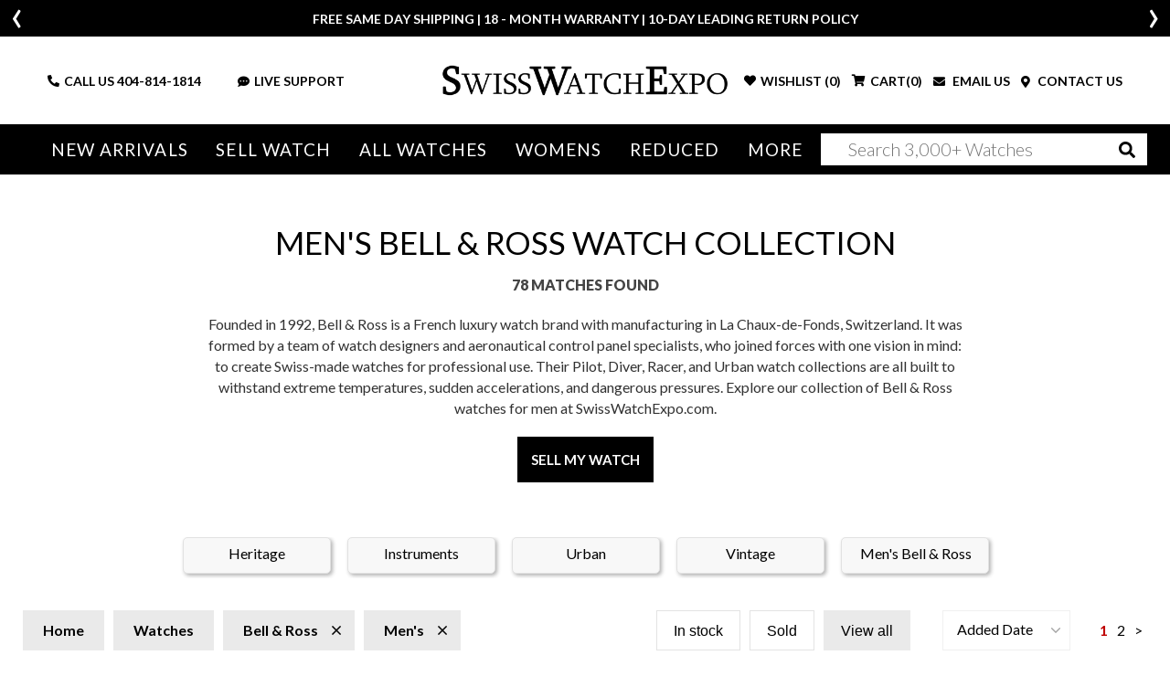

--- FILE ---
content_type: text/html; charset=utf-8
request_url: https://www.swisswatchexpo.com/watches/mens/bell-and-ross/
body_size: 27602
content:
<!DOCTYPE html>
<html lang="en">
<head>
    <meta charset="utf-8" />
    <meta name="viewport" content="width=device-width, initial-scale=1.0" />
    <title>Men's Pre-Owned Bell & Ross Watches | SwissWatchExpo</title>
    <meta http-equiv="content-language" content="en-us">
    <meta name="description" content="Shop men's Bell & Ross watches from SwissWatchExpo, the leading online retailer of pre-owned luxury watches." />
    <meta name="keywords" content="" />
    <meta name="p:domain_verify" content="05b9de6fbdb8c6e704e2c086cabe73cd" />
    <meta name="robots" content="max-image-preview:large">
    <meta name="locip" content="3.22.236.56" />
    
            <link href="https://www.swisswatchexpo.com/watches/mens/bell-and-ross/" rel="canonical" />
        <meta property="og:title" content="Men's Pre-Owned Bell & Ross Watches" />
        <meta property="og:image" content="/images/logo-swe.jpeg" />
        <meta property="og:type" content="website" />
        <meta property="og:url" content="https://www.swisswatchexpo.com/watches/mens/bell-and-ross/" />
        <meta property="og:description" content="Shop men's Bell & Ross watches from SwissWatchExpo, the leading online retailer of pre-owned luxury watches." />
    <meta property="og:locale" content="en_US" />
    <meta property="og:site_name" content="SwissWatchExpo" />
    <link href="https://fonts.gstatic.com" crossorigin rel="preconnect" />
    <link href="https://fonts.googleapis.com/css2?family=Lato:wght@300;400;700;900&family=Roboto+Slab:wght@300;400&display=swap" rel="preload" as="style" />
    <link href="https://fonts.googleapis.com/css2?family=Lato:wght@300;400;700;900&family=Roboto+Slab:wght@300;400&display=swap" rel="stylesheet" />
    <link href="/rss.aspx" type="application/rss+xml" title="Swisswatchexpo RSS Feed" />
    <link href="/images/favicon.png" rel="shortcut icon" type="image/x-icon" />
    <link href="/css/swiss.min.css?81036203" rel="stylesheet" type="text/css" media="all" />
    <link href="/css/vendor.min.css?81036203" rel="stylesheet" type="text/css" media="all" />
    <script>
        (function(w, d, s, l, i) {
            w[l] = w[l] || []; w[l].push({ 'gtm.start':
                new Date().getTime(), event: 'gtm.js' }); var f = d.getElementsByTagName(s)[0],
                    j = d.createElement(s), dl = l != 'dataLayer' ? '&l=' + l : ''; j.async = true; j.src =
                        'https://www.googletagmanager.com/gtm.js?id=' + i + dl; f.parentNode.insertBefore(j, f);
        })(window, document, 'script', 'dataLayer', 'GTM-WVKBDN8');</script>
    <script>
        var dataLayerObjects = [];
        window.dataLayer = window.dataLayer || [];
        window.dataLayer.push({
            first_page_url: 'https://www.swisswatchexpo.com/watches/mens/bell-and-ross/',
                });
    </script>
    <script async>
        var _prum = [
            ['id', '57a4d5d4abe53d68792e46c1'],
            ['mark', 'firstbyte', (new Date()).getTime()]
        ];
        (function() {
            var s = document.getElementsByTagName('script')[0], p = document.createElement('script');
            p.async = 'async';
            p.src = '//rum-static.pingdom.net/prum.min.js';
            s.parentNode.insertBefore(p, s);
        })();
    </script>
    <script async>
        !function(f, b, e, v, n, t, s) {
            if (f.fbq) return;
            n = f.fbq = function() {
                n.callMethod ? n.callMethod.apply(n, arguments) : n.queue.push(arguments)
            };
            if (!f._fbq) f._fbq = n;
            n.push = n;
            n.loaded = !0;
            n.version = '2.0';
            n.queue = [];
            t = b.createElement(e);
            t.async = !0;
            t.src = v;
            s = b.getElementsByTagName(e)[0];
            s.parentNode.insertBefore(t, s)
        }(window,
            document,
            'script',
            'https://connect.facebook.net/en_US/fbevents.js');
        fbq('init', '1098069463574289');
        fbq('track', 'PageView');
    </script>
    <script type="text/javascript">
        var getAffirmConfig = function() {
            return {
                public_api_key:
                    "AU5A16D76Q7D7HKD",
                script:
                    "https://cdn1.affirm.com/js/v2/affirm.js"
            };
        }

        window.loadAffirm = function() {
            (function(m, g, n, d, a, e, h, c) {
                var b = m[n] || {}, k = document.createElement(e), p = document.getElementsByTagName(e)[0], l = function(a, b, c) { return function() { a[b]._.push([c, arguments]) } }; b[d] = l(b, d, "set"); var f = b[d]; b[a] = {}; b[a]._ = []; f._ = []; b._ = []; b[a][h] = l(b, a, h); b[c] = function() { b._.push([h, arguments]) }; a = 0; for (c = "set add save post open empty reset on off trigger ready setProduct".split(" "); a < c.length; a++)f[c[a]] = l(b, d, c[a]); a = 0; for (c = ["get", "token", "url", "items"]; a < c.length; a++)f[c[a]] = function() { }; k.async =
                    !0; k.src = g[e]; p.parentNode.insertBefore(k, p); delete g[e]; f(g); m[n] = b
            })(window, getAffirmConfig(), "affirm", "checkout", "ui", "script", "ready", "jsReady");
            affirm.ui.ready(function() {
                var affirm_prequal_config = {
                    "page_type": "home",
                    "mode": "modal"
                };

                if (window.affirm_prequal_config_custom) {
                    affirm_prequal_config = $.extend(affirm_prequal_config, window.affirm_prequal_config_custom || {});
                }
                affirm.prequal.set(affirm_prequal_config);
            });
        };
    </script>
    <script async>(function(a, t, o, m, s) { a[m] = a[m] || []; a[m].push({ t: new Date().getTime(), event: 'snippetRun' }); var f = t.getElementsByTagName(o)[0], e = t.createElement(o), d = m !== 'paypalDDL' ? '&m=' + m : ''; e.async = !0; e.src = 'https://www.paypal.com/tagmanager/pptm.js?id=' + s + d; f.parentNode.insertBefore(e, f); })(window, document, 'script', 'paypalDDL', '3bcc8cd6-9578-4398-9803-ac0079893343');</script>
    
    <script>
        window.dataLayer.push({
            event: 'view_item_list',
            user_data: {
                user_id: null,
                name: null,
                email: null,
            },
            ecommerce: {
                items: [
{
                                                                            item_name: 'Bell &amp; Ross Heritage Brown Dial Ceramic Mens Watch BR03-92',
                                                                            item_id: '71970',
                                                                            id: '71970',
                                                                            price: '3485.00',
                                                                            item_brand: 'Bell & Ross',
                                                                            item_model: 'Heritage',
                                                                            item_gender: 'Mens',
                                                                            item_category: 'Heritage',
                                                                            item_category2: 'Mens',
                                                                            quantity: '1'
                                                                                                },
            {
                                                                            item_name: 'Bell &amp; Ross GMT Black Dial Steel Mens Watch BRX5 Box Card',
                                                                            item_id: '66181',
                                                                            id: '66181',
                                                                            price: '4745.00',
                                                                            item_brand: 'Bell & Ross',
                                                                            item_model: 'Urban',
                                                                            item_gender: 'Mens',
                                                                            item_category: 'Urban',
                                                                            item_category2: 'Mens',
                                                                            quantity: '1'
                                                                                                },
            {
                                                                            item_name: 'Bell &amp; Ross Urban Alpine Formula 1 Limited Edition Steel Mens Watch BR05 Unworn',
                                                                            item_id: '69962',
                                                                            id: '69962',
                                                                            price: '4455.00',
                                                                            item_brand: 'Bell & Ross',
                                                                            item_model: 'Urban',
                                                                            item_gender: 'Mens',
                                                                            item_category: 'Urban',
                                                                            item_category2: 'Mens',
                                                                            quantity: '1'
                                                                                                },
            {
                                                                            item_name: 'Bell &amp; Ross Alpine Formula 1 Limited Edition Ceramic Mens Watch BR03-92 Box Card',
                                                                            item_id: '70225',
                                                                            id: '70225',
                                                                            price: '3775.00',
                                                                            item_brand: 'Bell & Ross',
                                                                            item_model: 'Instruments',
                                                                            item_gender: 'Mens',
                                                                            item_category: 'Instruments',
                                                                            item_category2: 'Mens',
                                                                            quantity: '1'
                                                                                                },
            {
                                                                            item_name: 'Bell &amp; Ross GMT 41mm Sky Blue Steel Automatic Mens Watch BR05 Box Card',
                                                                            item_id: '73067',
                                                                            id: '73067',
                                                                            price: '3875.00',
                                                                            item_brand: 'Bell & Ross',
                                                                            item_model: 'Urban',
                                                                            item_gender: 'Mens',
                                                                            item_category: 'Urban',
                                                                            item_category2: 'Mens',
                                                                            quantity: '1'
                                                                                                },
            {
                                                                            item_name: 'Bell &amp; Ross Heritage Aeronavale Blue Dial Automatic Steel Mens Watch BRV292',
                                                                            item_id: '72774',
                                                                            id: '72774',
                                                                            price: '2610.00',
                                                                            item_brand: 'Bell & Ross',
                                                                            item_model: 'Heritage',
                                                                            item_gender: 'Mens',
                                                                            item_category: 'Heritage',
                                                                            item_category2: 'Mens',
                                                                            quantity: '1'
                                                                                                },
            {
                                                                            item_name: 'Bell &amp; Ross GMT Blue Dial Automatic Steel Mens Watch BRV293',
                                                                            item_id: '56058',
                                                                            id: '56058',
                                                                            price: '3580.00',
                                                                            item_brand: 'Bell & Ross',
                                                                            item_model: 'Heritage',
                                                                            item_gender: 'Mens',
                                                                            item_category: 'Heritage',
                                                                            item_category2: 'Mens',
                                                                            quantity: '1'
                                                                                                },
            {
                                                                            item_name: 'Bell &amp; Ross Sport Vintage Steel Black Dial Mens Watch BR123',
                                                                            item_id: '74576',
                                                                            id: '74576',
                                                                            price: '1835.00',
                                                                            item_brand: 'Bell & Ross',
                                                                            item_model: 'Vintage',
                                                                            item_gender: 'Mens',
                                                                            item_category: 'Vintage',
                                                                            item_category2: 'Mens',
                                                                            quantity: '1'
                                                                                                },
            {
                                                                            item_name: 'Bell &amp; Ross Racing Fum&#xE9; Dial LE Mens Watch BRX5 Box Card',
                                                                            item_id: '72839',
                                                                            id: '72839',
                                                                            price: '5500.00',
                                                                            item_brand: 'Bell & Ross',
                                                                            item_model: 'Urban',
                                                                            item_gender: 'Mens',
                                                                            item_category: 'Urban',
                                                                            item_category2: 'Mens',
                                                                            quantity: '1'
                                                                                                },
            {
                                                                            item_name: 'Bell &amp; Ross GMT 41mm Sky Blue Steel Automatic Mens Watch BR05 Box Card',
                                                                            item_id: '70997',
                                                                            id: '70997',
                                                                            price: '3195.00',
                                                                            item_brand: 'Bell & Ross',
                                                                            item_model: 'Instruments',
                                                                            item_gender: 'Mens',
                                                                            item_category: 'Instruments',
                                                                            item_category2: 'Mens',
                                                                            quantity: '1'
                                                                                                },
            {
                                                                            item_name: 'Bell &amp; Ross Chronograph Black Dial Steel Mens Watch BRV394',
                                                                            item_id: '63814',
                                                                            id: '63814',
                                                                            price: '2805.00',
                                                                            item_brand: 'Bell & Ross',
                                                                            item_model: 'Heritage',
                                                                            item_gender: 'Mens',
                                                                            item_category: 'Heritage',
                                                                            item_category2: 'Mens',
                                                                            quantity: '1'
                                                                                                },
            {
                                                                            item_name: 'Bell &amp; Ross Red Radar Ceramic Limited Edition Mens Watch BR0392 Box Card',
                                                                            item_id: '71028',
                                                                            id: '71028',
                                                                            price: '4455.00',
                                                                            item_brand: 'Bell & Ross',
                                                                            item_model: 'Instruments',
                                                                            item_gender: 'Mens',
                                                                            item_category: 'Instruments',
                                                                            item_category2: 'Mens',
                                                                            quantity: '1'
                                                                                                },
            {
                                                                            item_name: 'Bell &amp; Ross GMT Black Dial Steel Mens Watch BR05 Box Card',
                                                                            item_id: '65620',
                                                                            id: '65620',
                                                                            price: '3680.00',
                                                                            item_brand: 'Bell & Ross',
                                                                            item_model: 'Urban',
                                                                            item_gender: 'Mens',
                                                                            item_category: 'Urban',
                                                                            item_category2: 'Mens',
                                                                            quantity: '1'
                                                                                                },
            {
                                                                            item_name: 'Bell &amp; Ross Aviation Black Dial PVD Steel Mens Watch BR0392 Box Card',
                                                                            item_id: '68253',
                                                                            id: '68253',
                                                                            price: '2420.00',
                                                                            item_brand: 'Bell & Ross',
                                                                            item_model: 'Instruments',
                                                                            item_gender: 'Mens',
                                                                            item_category: 'Instruments',
                                                                            item_category2: 'Mens',
                                                                            quantity: '1'
                                                                                                },
            {
                                                                            item_name: 'Bell &amp; Ross Urban Chronograph Black Dial Steel Mens Watch BR05 Box Card',
                                                                            item_id: '69965',
                                                                            id: '69965',
                                                                            price: '3485.00',
                                                                            item_brand: 'Bell & Ross',
                                                                            item_model: 'Urban',
                                                                            item_gender: 'Mens',
                                                                            item_category: 'Urban',
                                                                            item_category2: 'Mens',
                                                                            quantity: '1'
                                                                                                },
            {
                                                                            item_name: 'Bell &amp; Ross Chronograph Black Blue Dial Steel Mens Watch BRV394 Unworn',
                                                                            item_id: '69732',
                                                                            id: '69732',
                                                                            price: '3095.00',
                                                                            item_brand: 'Bell & Ross',
                                                                            item_model: 'Instruments',
                                                                            item_gender: 'Mens',
                                                                            item_category: 'Instruments',
                                                                            item_category2: 'Mens',
                                                                            quantity: '1'
                                                                                                },
            {
                                                                            item_name: 'Bell &amp; Ross Military Type Aviation Black Ceramic Khaki Dial Mens Watch BR0392',
                                                                            item_id: '63833',
                                                                            id: '63833',
                                                                            price: '4165.00',
                                                                            item_brand: 'Bell & Ross',
                                                                            item_model: 'Instruments',
                                                                            item_gender: 'Mens',
                                                                            item_category: 'Instruments',
                                                                            item_category2: 'Mens',
                                                                            quantity: '1'
                                                                                                },
            {
                                                                            item_name: 'Bell &amp; Ross Diver Silver Dial Automatic Bronze Mens Watch BR03-92 Box Card',
                                                                            item_id: '65501',
                                                                            id: '65501',
                                                                            price: '3875.00',
                                                                            item_brand: 'Bell & Ross',
                                                                            item_model: 'Instruments',
                                                                            item_gender: 'Mens',
                                                                            item_category: 'Instruments',
                                                                            item_category2: 'Mens',
                                                                            quantity: '1'
                                                                                                },
            {
                                                                            item_name: 'Bell &amp; Ross Sport Heritage Black Dial Steel Mens Watch BRV123 Box Card',
                                                                            item_id: '64277',
                                                                            id: '64277',
                                                                            price: '2225.00',
                                                                            item_brand: 'Bell & Ross',
                                                                            item_model: 'Heritage',
                                                                            item_gender: 'Mens',
                                                                            item_category: 'Heritage',
                                                                            item_category2: 'Mens',
                                                                            quantity: '1'
                                                                                                },
            {
                                                                            item_name: 'Bell &amp; Ross GMT Black Dial Steel Mens Watch BR05 Box Card',
                                                                            item_id: '61704',
                                                                            id: '61704',
                                                                            price: '3680.00',
                                                                            item_brand: 'Bell & Ross',
                                                                            item_model: 'Urban',
                                                                            item_gender: 'Mens',
                                                                            item_category: 'Urban',
                                                                            item_category2: 'Mens',
                                                                            quantity: '1'
                                                                                                },
            {
                                                                            item_name: 'Bell &amp; Ross Diver Green Dial Automatic Bronze Mens Watch BR03-92 Box Card',
                                                                            item_id: '66887',
                                                                            id: '66887',
                                                                            price: '3485.00',
                                                                            item_brand: 'Bell & Ross',
                                                                            item_model: 'Instruments',
                                                                            item_gender: 'Mens',
                                                                            item_category: 'Instruments',
                                                                            item_category2: 'Mens',
                                                                            quantity: '1'
                                                                                                },
            {
                                                                            item_name: 'Bell &amp; Ross Experimental RS 18 Renault Sport Titanium Mens Watch BR X1 Box Card',
                                                                            item_id: '66761',
                                                                            id: '66761',
                                                                            price: '13475.00',
                                                                            item_brand: 'Bell & Ross',
                                                                            item_model: 'Instruments',
                                                                            item_gender: 'Mens',
                                                                            item_category: 'Instruments',
                                                                            item_category2: 'Mens',
                                                                            quantity: '1'
                                                                                                },
            {
                                                                            item_name: 'Bell &amp; Ross WW1 Monopusher Chronograph Steel Mens Watch BRWW1',
                                                                            item_id: '63328',
                                                                            id: '63328',
                                                                            price: '3875.00',
                                                                            item_brand: 'Bell & Ross',
                                                                            item_model: 'Heritage',
                                                                            item_gender: 'Mens',
                                                                            item_category: 'Heritage',
                                                                            item_category2: 'Mens',
                                                                            quantity: '1'
                                                                                                },
            {
                                                                            item_name: 'Bell &amp; Ross Rose Gold Skeleton LE Mens Watch BR05 Box Card',
                                                                            item_id: '65621',
                                                                            id: '65621',
                                                                            price: '11440.00',
                                                                            item_brand: 'Bell & Ross',
                                                                            item_model: 'Urban',
                                                                            item_gender: 'Mens',
                                                                            item_category: 'Urban',
                                                                            item_category2: 'Mens',
                                                                            quantity: '1'
                                                                                                },
            {
                                                                            item_name: 'Bell &amp; Ross Vintage Black Dial Steel Mens Watch BR123 Box Card',
                                                                            item_id: '64271',
                                                                            id: '64271',
                                                                            price: '1935.00',
                                                                            item_brand: 'Bell & Ross',
                                                                            item_model: 'Vintage',
                                                                            item_gender: 'Mens',
                                                                            item_category: 'Vintage',
                                                                            item_category2: 'Mens',
                                                                            quantity: '1'
                                                                                                },
            {
                                                                            item_name: 'Bell &amp; Ross GMT Titanium Mens Watch BR03-51-T',
                                                                            item_id: '61605',
                                                                            id: '61605',
                                                                            price: '2905.00',
                                                                            item_brand: 'Bell & Ross',
                                                                            item_model: 'Instruments',
                                                                            item_gender: 'Mens',
                                                                            item_category: 'Instruments',
                                                                            item_category2: 'Mens',
                                                                            quantity: '1'
                                                                                                },
            {
                                                                            item_name: 'Bell &amp; Ross WW2 Regulateur Officer Steel Mens Watch BRWW2 Box Card',
                                                                            item_id: '63836',
                                                                            id: '63836',
                                                                            price: '3580.00',
                                                                            item_brand: 'Bell & Ross',
                                                                            item_model: 'Heritage',
                                                                            item_gender: 'Mens',
                                                                            item_category: 'Heritage',
                                                                            item_category2: 'Mens',
                                                                            quantity: '1'
                                                                                                },
            {
                                                                            item_name: 'Bell &amp; Ross BR01-92 Compass LE Black PVD Steel Mens Watch Box Papers',
                                                                            item_id: '63827',
                                                                            id: '63827',
                                                                            price: '3875.00',
                                                                            item_brand: 'Bell & Ross',
                                                                            item_model: 'Instruments',
                                                                            item_gender: 'Mens',
                                                                            item_category: 'Instruments',
                                                                            item_category2: 'Mens',
                                                                            quantity: '1'
                                                                                                },
            {
                                                                            item_name: 'Bell &amp; Ross Heritage Brown PVD Steel Mens Watch BR01-92',
                                                                            item_id: '63329',
                                                                            id: '63329',
                                                                            price: '2610.00',
                                                                            item_brand: 'Bell & Ross',
                                                                            item_model: 'Heritage',
                                                                            item_gender: 'Mens',
                                                                            item_category: 'Heritage',
                                                                            item_category2: 'Mens',
                                                                            quantity: '1'
                                                                                                },
            {
                                                                            item_name: 'Bell &amp; Ross Aviation Silver Dial Rose Gold Steel Mens Watch BR0390 Box Card',
                                                                            item_id: '59375',
                                                                            id: '59375',
                                                                            price: '4455.00',
                                                                            item_brand: 'Bell & Ross',
                                                                            item_model: 'Instruments',
                                                                            item_gender: 'Mens',
                                                                            item_category: 'Instruments',
                                                                            item_category2: 'Mens',
                                                                            quantity: '1'
                                                                                                },
            {
                                                                            item_name: 'Bell &amp; Ross Diver Silver Dial Automatic Bronze Mens Watch BR0392 Box Card',
                                                                            item_id: '62580',
                                                                            id: '62580',
                                                                            price: '4065.00',
                                                                            item_brand: 'Bell & Ross',
                                                                            item_model: 'Instruments',
                                                                            item_gender: 'Mens',
                                                                            item_category: 'Instruments',
                                                                            item_category2: 'Mens',
                                                                            quantity: '1'
                                                                                                },
            {
                                                                            item_name: 'Bell &amp; Ross Diver Black Matte Ceramic Mens Watch BR0392 Box Card',
                                                                            item_id: '62852',
                                                                            id: '62852',
                                                                            price: '2320.00',
                                                                            item_brand: 'Bell & Ross',
                                                                            item_model: 'Instruments',
                                                                            item_gender: 'Mens',
                                                                            item_category: 'Instruments',
                                                                            item_category2: 'Mens',
                                                                            quantity: '1'
                                                                                                },
            {
                                                                            item_name: 'Bell &amp; Ross Radiocompass Limited Edition Black Ceramic Mens Watch BR03-92 Box Card',
                                                                            item_id: '58425',
                                                                            id: '58425',
                                                                            price: '3290.00',
                                                                            item_brand: 'Bell & Ross',
                                                                            item_model: 'Instruments',
                                                                            item_gender: 'Mens',
                                                                            item_category: 'Instruments',
                                                                            item_category2: 'Mens',
                                                                            quantity: '1'
                                                                                                },
            {
                                                                            item_name: 'Bell &amp; Ross Diver Blue Dial Automatic Bronze Mens Watch BR0392 Box Card',
                                                                            item_id: '62590',
                                                                            id: '62590',
                                                                            price: '4165.00',
                                                                            item_brand: 'Bell & Ross',
                                                                            item_model: 'Instruments',
                                                                            item_gender: 'Mens',
                                                                            item_category: 'Instruments',
                                                                            item_category2: 'Mens',
                                                                            quantity: '1'
                                                                                                },
            {
                                                                            item_name: 'Bell &amp; Ross Radiocompass LE Black Ceramic Mens Watch BR03-92 Box Card',
                                                                            item_id: '62581',
                                                                            id: '62581',
                                                                            price: '3390.00',
                                                                            item_brand: 'Bell & Ross',
                                                                            item_model: 'Instruments',
                                                                            item_gender: 'Mens',
                                                                            item_category: 'Instruments',
                                                                            item_category2: 'Mens',
                                                                            quantity: '1'
                                                                                                },
            {
                                                                            item_name: 'Bell &amp; Ross Aviation Orange PVD Steel LE Mens Watch BR03-92 Box Card',
                                                                            item_id: '62122',
                                                                            id: '62122',
                                                                            price: '1935.00',
                                                                            item_brand: 'Bell & Ross',
                                                                            item_model: 'Instruments',
                                                                            item_gender: 'Mens',
                                                                            item_category: 'Instruments',
                                                                            item_category2: 'Mens',
                                                                            quantity: '1'
                                                                                                },
            {
                                                                            item_name: 'Bell &amp; Ross Aviation Instrument Chronograph Ceramic Mens Watch BR03-94 Box Card',
                                                                            item_id: '56221',
                                                                            id: '56221',
                                                                            price: '4260.00',
                                                                            item_brand: 'Bell & Ross',
                                                                            item_model: 'Instruments',
                                                                            item_gender: 'Mens',
                                                                            item_category: 'Instruments',
                                                                            item_category2: 'Mens',
                                                                            quantity: '1'
                                                                                                },
            {
                                                                            item_name: 'Bell &amp; Ross GMT Sky Blue Steel Mens Watch BR05 Unworn',
                                                                            item_id: '60990',
                                                                            id: '60990',
                                                                            price: '4260.00',
                                                                            item_brand: 'Bell & Ross',
                                                                            item_model: 'Urban',
                                                                            item_gender: 'Mens',
                                                                            item_category: 'Urban',
                                                                            item_category2: 'Mens',
                                                                            quantity: '1'
                                                                                                },
            {
                                                                            item_name: 'Bell &amp; Ross Aviation Blue Ceramic Mens Watch BR03-92 Box Card',
                                                                            item_id: '58882',
                                                                            id: '58882',
                                                                            price: '2900.30',
                                                                            item_brand: 'Bell & Ross',
                                                                            item_model: 'Instruments',
                                                                            item_gender: 'Mens',
                                                                            item_category: 'Instruments',
                                                                            item_category2: 'Mens',
                                                                            quantity: '1'
                                                                                                },
            {
                                                                            item_name: 'Bell &amp; Ross Renault Sport 40th Annniversary Limited Edition Steel Mens Watch BRV126 Box Card',
                                                                            item_id: '58745',
                                                                            id: '58745',
                                                                            price: '2900.30',
                                                                            item_brand: 'Bell & Ross',
                                                                            item_model: 'Heritage',
                                                                            item_gender: 'Mens',
                                                                            item_category: 'Heritage',
                                                                            item_category2: 'Mens',
                                                                            quantity: '1'
                                                                                                },
            {
                                                                            item_name: 'Bell &amp; Ross Heritage Beige Dial Steel Mens Watch BRV292 Box Card',
                                                                            item_id: '58006',
                                                                            id: '58006',
                                                                            price: '2610.00',
                                                                            item_brand: 'Bell & Ross',
                                                                            item_model: 'Heritage',
                                                                            item_gender: 'Mens',
                                                                            item_category: 'Heritage',
                                                                            item_category2: 'Mens',
                                                                            quantity: '1'
                                                                                                },
            {
                                                                            item_name: 'Bell &amp; Ross Aviation Instrument Chronograph Steel Mens Watch BR0194 Box Card',
                                                                            item_id: '57955',
                                                                            id: '57955',
                                                                            price: '3870.30',
                                                                            item_brand: 'Bell & Ross',
                                                                            item_model: 'Instruments',
                                                                            item_gender: 'Mens',
                                                                            item_category: 'Instruments',
                                                                            item_category2: 'Mens',
                                                                            quantity: '1'
                                                                                                },
            {
                                                                            item_name: 'Bell &amp; Ross Vintage Carbon Orange Limited Edition Mens Watch BRV126 Unworn',
                                                                            item_id: '34489',
                                                                            id: '34489',
                                                                            price: '4064.30',
                                                                            item_brand: 'Bell & Ross',
                                                                            item_model: 'Heritage',
                                                                            item_gender: 'Mens',
                                                                            item_category: 'Heritage',
                                                                            item_category2: 'Mens',
                                                                            quantity: '1'
                                                                                                },
            {
                                                                            item_name: 'Bell &amp; Ross Heritage Back Dial Bronze Mens Watch BRV294 Box Card',
                                                                            item_id: '34492',
                                                                            id: '34492',
                                                                            price: '4452.30',
                                                                            item_brand: 'Bell & Ross',
                                                                            item_model: 'Heritage',
                                                                            item_gender: 'Mens',
                                                                            item_category: 'Heritage',
                                                                            item_category2: 'Mens',
                                                                            quantity: '1'
                                                                                                },
            {
                                                                            item_name: 'Bell &amp; Ross Vintage Renault F1 Limited Edition Mens Watch BRV394 Unworn',
                                                                            item_id: '34488',
                                                                            id: '34488',
                                                                            price: '3870.30',
                                                                            item_brand: 'Bell & Ross',
                                                                            item_model: 'Vintage',
                                                                            item_gender: 'Mens',
                                                                            item_category: 'Vintage',
                                                                            item_category2: 'Mens',
                                                                            quantity: '1'
                                                                                                },
            {
                                                                            item_name: 'Bell &amp; Ross Aeronavale Blue Dial Chronograph Steel Mens Watch BR V2-94 Unworn',
                                                                            item_id: '50076',
                                                                            id: '50076',
                                                                            price: '3191.30',
                                                                            item_brand: 'Bell & Ross',
                                                                            item_model: 'Heritage',
                                                                            item_gender: 'Mens',
                                                                            item_category: 'Heritage',
                                                                            item_category2: 'Mens',
                                                                            quantity: '1'
                                                                                                },
            {
                                                                            item_name: 'Bell &amp; Ross Aviation Instrument Chronograph Steel Mens Watch BR03-94 Box Card',
                                                                            item_id: '49031',
                                                                            id: '49031',
                                                                            price: '3579.30',
                                                                            item_brand: 'Bell & Ross',
                                                                            item_model: 'Instruments',
                                                                            item_gender: 'Mens',
                                                                            item_category: 'Instruments',
                                                                            item_category2: 'Mens',
                                                                            quantity: '1'
                                                                                                },
            {
                                                                            item_name: 'Bell &amp; Ross Heritage Black Dial PVD Steel Mens Watch BRV126',
                                                                            item_id: '47950',
                                                                            id: '47950',
                                                                            price: '1833.30',
                                                                            item_brand: 'Bell & Ross',
                                                                            item_model: 'Heritage',
                                                                            item_gender: 'Mens',
                                                                            item_category: 'Heritage',
                                                                            item_category2: 'Mens',
                                                                            quantity: '1'
                                                                                                },
            {
                                                                            item_name: 'Bell &amp; Ross Heritage Aeronavale Blue Dial Steel Watch BRV292 Unworn',
                                                                            item_id: '34487',
                                                                            id: '34487',
                                                                            price: '2706.30',
                                                                            item_brand: 'Bell & Ross',
                                                                            item_model: 'Heritage',
                                                                            item_gender: 'Mens',
                                                                            item_category: 'Heritage',
                                                                            item_category2: 'Mens',
                                                                            quantity: '1'
                                                                                                },
            {
                                                                            item_name: 'Bell &amp; Ross Sport Heritage Black Dial Steel Mens Watch BRV123',
                                                                            item_id: '34692',
                                                                            id: '34692',
                                                                            price: '2318.30',
                                                                            item_brand: 'Bell & Ross',
                                                                            item_model: 'Heritage',
                                                                            item_gender: 'Mens',
                                                                            item_category: 'Heritage',
                                                                            item_category2: 'Mens',
                                                                            quantity: '1'
                                                                                                },
            {
                                                                            item_name: 'Bell &amp; Ross Heritage Black Dial Chronograph Steel Mens Watch BRV294 Unworn',
                                                                            item_id: '34691',
                                                                            id: '34691',
                                                                            price: '3288.30',
                                                                            item_brand: 'Bell & Ross',
                                                                            item_model: 'Heritage',
                                                                            item_gender: 'Mens',
                                                                            item_category: 'Heritage',
                                                                            item_category2: 'Mens',
                                                                            quantity: '1'
                                                                                                },
            {
                                                                            item_name: 'Bell &amp; Ross Heritage Aeronavale Blue Dial Steel Watch BRV292 Box Card',
                                                                            item_id: '37308',
                                                                            id: '37308',
                                                                            price: '2803.30',
                                                                            item_brand: 'Bell & Ross',
                                                                            item_model: 'Heritage',
                                                                            item_gender: 'Mens',
                                                                            item_category: 'Heritage',
                                                                            item_category2: 'Mens',
                                                                            quantity: '1'
                                                                                                },
            {
                                                                            item_name: 'Bell &amp; Ross Aviation Instrument Chronograph Steel Watch BR0194 Box Card',
                                                                            item_id: '43815',
                                                                            id: '43815',
                                                                            price: '2415.30',
                                                                            item_brand: 'Bell & Ross',
                                                                            item_model: 'Instruments',
                                                                            item_gender: 'Mens',
                                                                            item_category: 'Instruments',
                                                                            item_category2: 'Mens',
                                                                            quantity: '1'
                                                                                                },
            {
                                                                            item_name: 'Bell &amp; Ross Heritage Blue Dial Chronograph Steel Watch BR12694 Box Card',
                                                                            item_id: '36989',
                                                                            id: '36989',
                                                                            price: '3094.30',
                                                                            item_brand: 'Bell & Ross',
                                                                            item_model: 'Heritage',
                                                                            item_gender: 'Mens',
                                                                            item_category: 'Heritage',
                                                                            item_category2: 'Mens',
                                                                            quantity: '1'
                                                                                                },
            {
                                                                            item_name: 'Bell &amp; Ross Heritage Aeronavale Black Dial Steel Watch BRV292 Unworn',
                                                                            item_id: '34976',
                                                                            id: '34976',
                                                                            price: '2706.30',
                                                                            item_brand: 'Bell & Ross',
                                                                            item_model: 'Heritage',
                                                                            item_gender: 'Mens',
                                                                            item_category: 'Heritage',
                                                                            item_category2: 'Mens',
                                                                            quantity: '1'
                                                                                                },
            {
                                                                            item_name: 'Bell &amp; Ross Vintage Black Dial Steel Mens Watch BR123 Box Card',
                                                                            item_id: '34686',
                                                                            id: '34686',
                                                                            price: '2221.30',
                                                                            item_brand: 'Bell & Ross',
                                                                            item_model: 'Heritage',
                                                                            item_gender: 'Mens',
                                                                            item_category: 'Heritage',
                                                                            item_category2: 'Mens',
                                                                            quantity: '1'
                                                                                                },
            {
                                                                            item_name: 'Bell &amp; Ross Officer Black Dial Automatic Steel Mens Watch BRS92 Box Card',
                                                                            item_id: '34975',
                                                                            id: '34975',
                                                                            price: '2415.30',
                                                                            item_brand: 'Bell & Ross',
                                                                            item_model: 'Instruments',
                                                                            item_gender: 'Mens',
                                                                            item_category: 'Instruments',
                                                                            item_category2: 'Mens',
                                                                            quantity: '1'
                                                                                                },
            {
                                                                            item_name: 'Bell &amp; Ross Aviation Black Dial Chronograph Steel Mens Watch BR0394 Unworn',
                                                                            item_id: '34974',
                                                                            id: '34974',
                                                                            price: '3579.30',
                                                                            item_brand: 'Bell & Ross',
                                                                            item_model: 'Instruments',
                                                                            item_gender: 'Mens',
                                                                            item_category: 'Instruments',
                                                                            item_category2: 'Mens',
                                                                            quantity: '1'
                                                                                                },
            {
                                                                            item_name: 'Bell &amp; Ross Aero GT Orange Skeleton Steel Mens Watch BR0394',
                                                                            item_id: '38065',
                                                                            id: '38065',
                                                                            price: '6198.30',
                                                                            item_brand: 'Bell & Ross',
                                                                            item_model: 'Instruments',
                                                                            item_gender: 'Mens',
                                                                            item_category: 'Instruments',
                                                                            item_category2: 'Mens',
                                                                            quantity: '1'
                                                                                                },
            {
                                                                            item_name: 'Bell &amp; Ross Vintage Racing Bird Limited Edition Mens Watch BRV294 Box Card Unworn',
                                                                            item_id: '34490',
                                                                            id: '34490',
                                                                            price: '4646.30',
                                                                            item_brand: 'Bell & Ross',
                                                                            item_model: 'Heritage',
                                                                            item_gender: 'Mens',
                                                                            item_category: 'Heritage',
                                                                            item_category2: 'Mens',
                                                                            quantity: '1'
                                                                                                },
                                                                        ]
            }
        });
    </script>

</head>
<body>
    <div class="wrapper ">
            <header class="header ">
                <div class="header_info_slider ">
                        <div>
                            <div class="container">
                                <p><p>FREE SAME DAY SHIPPING | 18 - MONTH WARRANTY | 10-DAY LEADING RETURN POLICY</p></p>
                            </div>
                        </div>
                        <div style="display: none;">
                            <div class="container">
                                <p><p><b>More than 100 New Arrivals available in Store and Online</b>&nbsp;<u><a href="https://www.swisswatchexpo.com/new-arrivals/">SHOP NOW</a></u></p></p>
                            </div>
                        </div>
                        <div style="display: none;">
                            <div class="container">
                                <p><p>Welcome to the #1 Retailer of Pre-Owned Watches; Showroom Located in Atlanta, Georgia.</p></p>
                            </div>
                        </div>
                </div>
                <div class="header_midbar">
                    <div class="container">
                        <div class="row">
                            <div class="col-md-12 header_midbar_content">
                                <div id="nav-icon3" class="mobile_menubtn">
                                    <span></span>
                                    <span></span>
                                    <span></span>
                                    <span></span>
                                </div>
                                <div class="logo">
                                    <a href="/"><img src="/images/logo-high-res.png" alt="SwissWatchExpo logo" /></a>
                                </div>
                                <div class="support_links">
                                    <ul>
                                        <li class="call_link">
                                            <i class="fas fa-phone-alt"></i>
                                            CALL US&nbsp;<a href="tel:+14048141814">404-814-1814</a>
                                        </li>
                                        <li class="search_link">
                                            <i class="fas fa-search"></i>
                                        </li>
                                        <li>
                                            <a href="#" onclick="psOpenWindow(); return false;">
                                                <i class="fas fa-comment-dots"></i>LIVE SUPPORT
                                            </a>
                                        </li>
                                    </ul>
                                </div>
                                <div class="cart_links">
                                    <ul>
                                        <li class="wishlist_link tablet-hide">
                                                <i class="fas fa-heart"></i>
                                                <div>WISHLIST (<span class="count">0</span>)</div>
                                        </li>
                                        <li class="cart_link">
                                                <i class="fas fa-shopping-cart"></i>
                                                <div>CART(<span class="count">0</span>)</div>
                                        </li>
                                        <li>
                                            <a href="#" data-toggle="modal" data-target="#mailModal">
                                                <i class="fas fa-envelope"></i>
                                                EMAIL US
                                            </a>
                                        </li>
                                        <li>
                                            <a href="/contact-us/">
                                                <i class="fas fa-map-marker-alt"></i>
                                                CONTACT US
                                            </a>
                                        </li>
                                    </ul>
                                </div>
                            </div>
                        </div>
                    </div>
                </div>
                <div class="mainnav_wrapper">
                    <div class="olay"></div>
                    <div class="cart_links">
                        <ul>
                            <li>
                                <i class="fas fa-phone-alt"></i>
                                <strong>CALL US</strong> <a href="tel:+14048141814">404-814-1814</a>
                            </li>
                            <li>
                                <a href="#" id="liveChatDesktop" onclick="psOpenWindow(); return false;">
                                    <i class="fas fa-headset"></i>
                                    LIVE SUPPORT
                                </a>
                            </li>
                            <li>
                                <a href="#" data-toggle="modal" data-target="#mailModal">
                                    <i class="fas fa-envelope"></i>
                                    EMAIL US
                                </a>
                            </li>
                            <li>
                                    <i class="fas fa-heart"></i>
                                    <div>WISHLIST (<span class="count">0</span>)</div>
                            </li>
                            <li>
                                    <i class="fas fa-shopping-cart"></i>
                                    <div>CART(<span class="count">0</span>)</div>
                            </li>
                        </ul>
                    </div>
                    <nav class="">
                        <img src="/images/logo-high-res.png" style="width: 65%;" class="mb-4 tablet-show">
                        <img src="/images/menu-close.jpg" id="MobileMenu-Close-Icon" style="position: absolute; top: 20px; right: 20px; width: 40px;" class="mb-4 tablet-show">
                        <ul>
                            <li class="tablet-show">

                                <a href="/just-arrived/" rel="nofollow">New Arrivals</a>
                            </li>
                            <li class="tablet-hide">
                                <a href="/just-arrived/" rel="nofollow">New Arrivals</a>
                                <div class="mega_menu">
                                    <div class="container-fluid">
                                        <div class="row">
                                            <div class="col-md-2">
                                                <div class="heading">Most Popular</div>
                                                <ul>
                                                        <li><a href="/watches/just-arrived/rolex/" rel="nofollow">Rolex</a></li>
                                                        <li><a href="/watches/just-arrived/cartier/" rel="nofollow">Cartier</a></li>
                                                        <li><a href="/watches/just-arrived/omega/" rel="nofollow">Omega</a></li>
                                                        <li><a href="/watches/just-arrived/breitling/" rel="nofollow">Breitling</a></li>
                                                        <li><a href="/watches/just-arrived/patek-philippe/" rel="nofollow">Patek Philippe</a></li>
                                                </ul>
                                                <div class="heading">By Style</div>
                                                <ul>
                                                    <li><a href="/watches/just-arrived/sport/" rel="nofollow">Sport Style</a></li>
                                                    <li><a href="/watches/just-arrived/dress/" rel="nofollow">Dress Style</a></li>
                                                    <li><a href="/watches/just-arrived/vintage/" rel="nofollow">Vintage</a></li>
                                                    <li><a href="/watches/just-arrived/limited-edition/" rel="nofollow">Limited Edition</a></li>
                                                </ul>
                                            </div>
                                            <div class="col-md-10 column-5">
                                                <div class="heading"><span class="tablet-hide">By Brand</span> <span class="tablet-show">All brands</span></div>
                                                <ul>
                                                        <li><a class="" href="/watches/just-arrived/a-lange-and-sohne/" rel="nofollow">A. Lange &amp; Sohne</a></li>
                                                        <li><a class="" href="/watches/just-arrived/audemars-piguet/" rel="nofollow">Audemars Piguet</a></li>
                                                        <li><a class="" href="/watches/just-arrived/bell-and-ross/" rel="nofollow">Bell &amp; Ross</a></li>
                                                        <li><a class="" href="/watches/just-arrived/blancpain/" rel="nofollow">Blancpain</a></li>
                                                        <li><a class="" href="/watches/just-arrived/breguet/" rel="nofollow">Breguet</a></li>
                                                        <li><a class="" href="/watches/just-arrived/breitling/" rel="nofollow">Breitling</a></li>
                                                        <li><a class="" href="/watches/just-arrived/bvlgari/" rel="nofollow">Bvlgari</a></li>
                                                        <li><a class="" href="/watches/just-arrived/cartier/" rel="nofollow">Cartier</a></li>
                                                        <li><a class="" href="/watches/just-arrived/corum/" rel="nofollow">Corum</a></li>
                                                        <li><a class="" href="/watches/just-arrived/girard-perregaux/" rel="nofollow">Girard-Perregaux</a></li>
                                                        <li><a class="" href="/watches/just-arrived/glashutte/" rel="nofollow">Glashutte</a></li>
                                                        <li><a class="" href="/watches/just-arrived/iwc/" rel="nofollow">IWC</a></li>
                                                        <li><a class="" href="/watches/just-arrived/jaeger-lecoultre/" rel="nofollow">Jaeger LeCoultre</a></li>
                                                        <li><a class="" href="/watches/just-arrived/omega/" rel="nofollow">Omega</a></li>
                                                        <li><a class="" href="/watches/just-arrived/panerai/" rel="nofollow">Panerai</a></li>
                                                        <li><a class="" href="/watches/just-arrived/patek-philippe/" rel="nofollow">Patek Philippe</a></li>
                                                        <li><a class="" href="/watches/just-arrived/piaget/" rel="nofollow">Piaget</a></li>
                                                        <li><a class="" href="/watches/just-arrived/rolex/" rel="nofollow">Rolex</a></li>
                                                        <li><a class="" href="/watches/just-arrived/tag-heuer/" rel="nofollow">Tag Heuer</a></li>
                                                        <li><a class="" href="/watches/just-arrived/tudor/" rel="nofollow">Tudor</a></li>
                                                        <li><a class="" href="/watches/just-arrived/vacheron-constantin/" rel="nofollow">Vacheron Constantin</a></li>
                                                        <li><a class=" last" href="/watches/just-arrived/zenith/" rel="nofollow">Zenith</a></li>
                                                </ul>
                                            </div>
                                        </div>
                                    </div>
                                </div>
                            </li>
                            <li class="tablet-show">
                                <a href="/sell-trade/">Sell Watch</a>
                            </li>
                            <li class="tablet-hide">
                                <a href="/sell-trade/">Sell Watch</a>
                                <div class="mega_menu narrow">
                                    <div class="container-fluid">
                                        <div class="row">
                                            <div class="col-md-12">
                                                <h4 class="mb-4 mobile-hide">Sell your watch for the best price. Or, trade-in for your dream timepiece.</h4>
                                                <ul class="mobile-hide">
                                                    <li><a href="/sell-trade/rolex/">Sell Your Rolex Watch</a></li>
                                                    <li><a href="/sell-trade/cartier/">Sell Your Cartier Watch</a></li>
                                                    <li><a href="/sell-trade/omega/">Sell Your Omega Watch</a></li>
                                                    <li><a href="/sell-trade/breitling/">Sell Your Breitling Watch</a></li>
                                                    <li><a href="/sell-trade/patek-philippe/">Sell Your Patek Philippe Watch</a></li>
                                                    <li><a href="/sell-trade/audemars-piguet/">Sell Your Audemars Piguet Watch</a></li>
                                                    <li><a href="/sell-trade/">Sell Other Swiss Watches</a></li>
                                                </ul>
                                            </div>
                                        </div>
                                    </div>
                                </div>
                            </li>
                            <li class="menu_mob_title"><a href="/watches/">All Watches</a></li>
                            <li class="mob_title_link last">
                                <a href="/watches/"><span class="tablet-hide">All Watches</span></a> <a aria-label="By Brand" href="#"><span class="tablet-show">By Brand</span></a>
                                <div class="mega_menu">
                                    <div class="container-fluid">
                                        <div class="row">
                                            <div class="col-md-2 tablet-show">
                                                <div class="heading">Most Popular</div>
                                                <ul>
                                                        <li><a href="/watches/rolex/">Rolex</a></li>
                                                        <li><a href="/watches/cartier/">Cartier</a></li>
                                                        <li><a href="/watches/omega/">Omega</a></li>
                                                        <li><a href="/watches/breitling/">Breitling</a></li>
                                                        <li><a href="/watches/patek-philippe/">Patek Philippe</a></li>
                                                </ul>
                                            </div>
                                            <div class="col-md-2">
                                                <div class="heading tablet-hide">Most Popular</div>
                                                <ul class="tablet-hide">
                                                        <li><a href="/watches/rolex/">Rolex</a></li>
                                                        <li><a href="/watches/cartier/">Cartier</a></li>
                                                        <li><a href="/watches/omega/">Omega</a></li>
                                                        <li><a href="/watches/breitling/">Breitling</a></li>
                                                        <li><a href="/watches/patek-philippe/">Patek Philippe</a></li>
                                                </ul>
                                                <div class="heading">By Style</div>
                                                <ul>
                                                    <li><a href="/watches/sport/" rel="nofollow">Sport Style</a></li>
                                                    <li><a href="/watches/dress/" rel="nofollow">Dress Style</a></li>
                                                    <li><a href="/watches/vintage/" rel="nofollow">Vintage</a></li>
                                                    <li><a href="/watches/limited-edition/" rel="nofollow">Limited Edition</a></li>
                                                </ul>
                                            </div>
                                            <div class="col-md-10 column-5">
                                                <div class="heading"><span class="tablet-hide">By Brand</span> <span class="tablet-show">All Brands</span></div>
                                                <ul>
                                                        <li>
                                                            <a class="" href="/watches/a-lange-and-sohne/">A. Lange &amp; Sohne</a>
                                                        </li>
                                                        <li>
                                                            <a class="" href="/watches/audemars-piguet/">Audemars Piguet</a>
                                                        </li>
                                                        <li>
                                                            <a class="" href="/watches/ball/">Ball</a>
                                                        </li>
                                                        <li>
                                                            <a class="" href="/watches/baume-and-mercier/">Baume &amp; Mercier</a>
                                                        </li>
                                                        <li>
                                                            <a class="" href="/watches/bedat/">Bedat</a>
                                                        </li>
                                                        <li>
                                                            <a class="" href="/watches/bell-and-ross/">Bell &amp; Ross</a>
                                                        </li>
                                                        <li>
                                                            <a class="" href="/watches/blancpain/">Blancpain</a>
                                                        </li>
                                                        <li>
                                                            <a class="" href="/watches/breguet/">Breguet</a>
                                                        </li>
                                                        <li>
                                                            <a class="" href="/watches/breitling/">Breitling</a>
                                                        </li>
                                                        <li>
                                                            <a class="" href="/watches/bvlgari/">Bvlgari</a>
                                                        </li>
                                                        <li>
                                                            <a class="" href="/watches/cartier/">Cartier</a>
                                                        </li>
                                                        <li>
                                                            <a class="" href="/watches/chanel/">Chanel</a>
                                                        </li>
                                                        <li>
                                                            <a class="" href="/watches/chopard/">Chopard</a>
                                                        </li>
                                                        <li>
                                                            <a class="" href="/watches/corum/">Corum</a>
                                                        </li>
                                                        <li>
                                                            <a class="" href="/watches/david-yurman/">David Yurman</a>
                                                        </li>
                                                        <li>
                                                            <a class="" href="/watches/ebel/">Ebel</a>
                                                        </li>
                                                        <li>
                                                            <a class="" href="/watches/eberhard/">Eberhard</a>
                                                        </li>
                                                        <li>
                                                            <a class="" href="/watches/franck-muller/">Franck Muller</a>
                                                        </li>
                                                        <li>
                                                            <a class="" href="/watches/girard-perregaux/">Girard-Perregaux</a>
                                                        </li>
                                                        <li>
                                                            <a class="" href="/watches/glashutte/">Glashutte</a>
                                                        </li>
                                                        <li>
                                                            <a class="" href="/watches/harry-winston/">Harry Winston</a>
                                                        </li>
                                                        <li>
                                                            <a class="" href="/watches/hublot/">Hublot</a>
                                                        </li>
                                                        <li>
                                                            <a class="" href="/watches/iwc/">IWC</a>
                                                        </li>
                                                        <li>
                                                            <a class="" href="/watches/jaeger-lecoultre/">Jaeger LeCoultre</a>
                                                        </li>
                                                        <li>
                                                            <a class="" href="/watches/longines/">Longines</a>
                                                        </li>
                                                        <li>
                                                            <a class="" href="/watches/omega/">Omega</a>
                                                        </li>
                                                        <li>
                                                            <a class="" href="/watches/panerai/">Panerai</a>
                                                        </li>
                                                        <li>
                                                            <a class="" href="/watches/patek-philippe/">Patek Philippe</a>
                                                        </li>
                                                        <li>
                                                            <a class="" href="/watches/piaget/">Piaget</a>
                                                        </li>
                                                        <li>
                                                            <a class="" href="/watches/rgm/">RGM</a>
                                                        </li>
                                                        <li>
                                                            <a class="" href="/watches/roger-dubuis/">Roger Dubuis</a>
                                                        </li>
                                                        <li>
                                                            <a class="" href="/watches/rolex/">Rolex</a>
                                                        </li>
                                                        <li>
                                                            <a class="" href="/watches/tag-heuer/">Tag Heuer</a>
                                                        </li>
                                                        <li>
                                                            <a class="" href="/watches/tudor/">Tudor</a>
                                                        </li>
                                                        <li>
                                                            <a class="" href="/watches/u-boat/">U-Boat</a>
                                                        </li>
                                                        <li>
                                                            <a class="" href="/watches/ulysse-nardin/">Ulysse Nardin</a>
                                                        </li>
                                                        <li>
                                                            <a class="" href="/watches/vacheron-constantin/">Vacheron Constantin</a>
                                                        </li>
                                                        <li>
                                                            <a class="" href="/watches/waldan/">Waldan</a>
                                                        </li>
                                                        <li>
                                                            <a class=" last" href="/watches/zenith/">Zenith</a>
                                                        </li>
                                                </ul>
                                            </div>
                                        </div>
                                    </div>
                                </div>
                            </li>
                            <li>
                                <a class="tablet-hide" href="/watches/womens/">Womens</a>
                                <a class="tablet-show" href="#">Womens</a>
                                <div class="mega_menu">
                                    <div class="container-fluid">
                                        <div class="row">
                                            <div class="col-md-2 tablet-show">
                                                <div class="heading">Most Popular</div>
                                                <ul>
                                                        <li><a href="/watches/womens/rolex/">Rolex</a></li>
                                                        <li><a href="/watches/womens/cartier/">Cartier</a></li>
                                                        <li><a href="/watches/womens/omega/">Omega</a></li>
                                                        <li><a href="/watches/womens/breitling/">Breitling</a></li>
                                                        <li><a href="/watches/womens/patek-philippe/">Patek Philippe</a></li>
                                                </ul>
                                            </div>
                                            <div class="col-md-2">
                                                <div class="heading tablet-hide">Most Popular</div>
                                                <ul class="tablet-hide">
                                                        <li><a href="/watches/womens/rolex/">Rolex</a></li>
                                                        <li><a href="/watches/womens/cartier/">Cartier</a></li>
                                                        <li><a href="/watches/womens/omega/">Omega</a></li>
                                                        <li><a href="/watches/womens/breitling/">Breitling</a></li>
                                                        <li><a href="/watches/womens/patek-philippe/">Patek Philippe</a></li>
                                                </ul>
                                                <div class="heading">By Style</div>
                                                <ul>
                                                    <li><a href="/watches/womens/sport/">Sport Style</a></li>
                                                    <li><a href="/watches/womens/dress/">Dress Style</a></li>
                                                    <li><a href="/watches/womens/vintage/">Vintage</a></li>
                                                    <li><a href="/watches/womens/limited-edition/">Limited Edition</a></li>
                                                </ul>
                                            </div>
                                            <div class="col-md-10 column-5">
                                                <div class="heading"><span class="tablet-hide">By Brand</span> <span class="tablet-show">All brands</span></div>
                                                <ul>
                                                        <li><a class="" href="/watches/womens/audemars-piguet/">Audemars Piguet</a></li>
                                                        <li><a class="" href="/watches/womens/baume-and-mercier/">Baume &amp; Mercier</a></li>
                                                        <li><a class="" href="/watches/womens/bedat/">Bedat</a></li>
                                                        <li><a class="" href="/watches/womens/blancpain/">Blancpain</a></li>
                                                        <li><a class="" href="/watches/womens/breguet/">Breguet</a></li>
                                                        <li><a class="" href="/watches/womens/breitling/">Breitling</a></li>
                                                        <li><a class="" href="/watches/womens/bvlgari/">Bvlgari</a></li>
                                                        <li><a class="" href="/watches/womens/cartier/">Cartier</a></li>
                                                        <li><a class="" href="/watches/womens/chanel/">Chanel</a></li>
                                                        <li><a class="" href="/watches/womens/chopard/">Chopard</a></li>
                                                        <li><a class="" href="/watches/womens/corum/">Corum</a></li>
                                                        <li><a class="" href="/watches/womens/david-yurman/">David Yurman</a></li>
                                                        <li><a class="" href="/watches/womens/ebel/">Ebel</a></li>
                                                        <li><a class="" href="/watches/womens/franck-muller/">Franck Muller</a></li>
                                                        <li><a class="" href="/watches/womens/girard-perregaux/">Girard-Perregaux</a></li>
                                                        <li><a class="" href="/watches/womens/hublot/">Hublot</a></li>
                                                        <li><a class="" href="/watches/womens/jaeger-lecoultre/">Jaeger LeCoultre</a></li>
                                                        <li><a class="" href="/watches/womens/longines/">Longines</a></li>
                                                        <li><a class="" href="/watches/womens/omega/">Omega</a></li>
                                                        <li><a class="" href="/watches/womens/patek-philippe/">Patek Philippe</a></li>
                                                        <li><a class="" href="/watches/womens/piaget/">Piaget</a></li>
                                                        <li><a class="" href="/watches/womens/rolex/">Rolex</a></li>
                                                        <li><a class="" href="/watches/womens/tag-heuer/">Tag Heuer</a></li>
                                                        <li><a class="" href="/watches/womens/tudor/">Tudor</a></li>
                                                        <li><a class="" href="/watches/womens/ulysse-nardin/">Ulysse Nardin</a></li>
                                                        <li><a class="" href="/watches/womens/vacheron-constantin/">Vacheron Constantin</a></li>
                                                        <li><a class=" last" href="/watches/womens/zenith/">Zenith</a></li>
                                                </ul>
                                            </div>
                                        </div>
                                    </div>
                                </div>
                            </li>
                            <li>
                                <a href="/reduced/">Reduced</a>
                            </li>
                            <li class="tablet-show">
                                <a href="/watchid/" style="font-weight: bold;">WATCH<i style="color: #215F9A;">ID</i></a>
                            </li>
                            <li>
                                <span class="link" href="#">More</span>
                                <div class="mega_menu narrow">
                                    <div class="container-fluid">
                                        <div class="row tablet-show">
                                            <div class="col-md-2">
                                                <div class="heading">Buyer Resources</div>
                                                <ul>
                                                    <li><a href="/all-brands/">Our Swiss Watch Brands</a></li>
                                                    <li><a href="/faq/">Freqently Asked Questions</a></li>
                                                    <li><a href="/sell-trade/">Sell / Trade Your Watch</a></li>
                                                    <li><a href="/returns/">No Hassle Returns</a></li>
                                                    <li><a href="/deal-of-the-week/">Deal Of The Week</a></li>
                                                    <li><a href="/rolex-serial-numbers/">Rolex Serial Numbers</a></li>
                                                    <li><a href="/rolex-finance/">Rolex Financing</a></li>
                                                </ul>
                                            </div>
                                            <div class="col-md-2">
                                                <div class="heading">About</div>
                                                <ul>
                                                    <li><a href="/showroom/">Visit Our Atlanta Showroom</a></li>
                                                    <li><a href="https://www.swisswatchexpo.com/thewatchclub/">The Watch Club Blog</a></li>
                                                    <li><a href="/press/">In The Press</a></li>
                                                    <li><a href="/videos/">Watch Our Videos</a></li>
                                                </ul>
                                            </div>
                                            <div class="tablet-show col-md-2">
                                                <div class="heading">Sell Your Swiss Watch</div>
                                                <ul>
                                                    <li><a href="/sell-trade/rolex/">Sell Your Rolex Watch</a></li>
                                                    <li><a href="/sell-trade/cartier/">Sell Your Cartier Watch</a></li>
                                                    <li><a href="/sell-trade/omega/">Sell Your Omega Watch</a></li>
                                                    <li><a href="/sell-trade/breitling/">Sell Your Breitling Watch</a></li>
                                                    <li><a href="/sell-trade/patek-philippe/">Sell Your Patek Philippe Watch</a></li>
                                                    <li><a href="/sell-trade/audemars-piguet/">Sell Your Audemars Piguet Watch</a></li>
                                                    <li><a href="/sell-trade/">Sell Other Swiss Watches</a></li>
                                                </ul>
                                            </div>
                                            
                                            <div class="col-md-10 column-5">
                                                <div class="heading">Most Popular Models</div>
                                                <ul>
                                                            <li>
                                                                <div class="subheading"><a class="font-weight-bold " href="/watches/mens/rolex/">Rolex</a></div>
                                                            </li>
                                                                <li><a href="/watches/rolex/air-king/">Air-King</a></li>
                                                                <li><a href="/watches/rolex/cellini/">Cellini</a></li>
                                                                <li><a href="/watches/rolex/datejust/">Datejust</a></li>
                                                                <li><a href="/watches/rolex/explorer/">Explorer</a></li>
                                                                <li><a href="/watches/rolex/gmtmaster/">GMT-Master</a></li>
                                                                <li><a href="/watches/rolex/president/">President</a></li>
                                                                <li><a href="/watches/rolex/submariner/">Submariner</a></li>
                                                                <li><a href="/watches/rolex/yachtmaster/">Yacht-Master</a></li>
                                                            <li>
                                                                <div class="subheading"><a class="font-weight-bold mt-3" href="/watches/mens/cartier/">Cartier</a></div>
                                                            </li>
                                                                <li><a href="/watches/cartier/ballon-bleu/">Ballon Bleu</a></li>
                                                                <li><a href="/watches/cartier/calibre-de-cartier/">Calibre de Cartier</a></li>
                                                                <li><a href="/watches/cartier/panthere/">Panthere</a></li>
                                                                <li><a href="/watches/cartier/ronde/">Ronde</a></li>
                                                                <li><a href="/watches/cartier/tank-francaise/">Tank Francaise</a></li>
                                                                <li><a href="/watches/cartier/tank-solo/">Tank Solo</a></li>
                                                            <li>
                                                                <div class="subheading"><a class="font-weight-bold mt-3" href="/watches/mens/patek-philippe/">Patek Philippe</a></div>
                                                            </li>
                                                                <li><a href="/watches/patek-philippe/aquanaut/">Aquanaut</a></li>
                                                                <li><a href="/watches/patek-philippe/calatrava/">Calatrava</a></li>
                                                                <li><a href="/watches/patek-philippe/complications/">Complications</a></li>
                                                                <li><a href="/watches/patek-philippe/golden-ellipse/">Golden Ellipse</a></li>
                                                                <li><a href="/watches/patek-philippe/gondolo/">Gondolo</a></li>
                                                                <li><a href="/watches/patek-philippe/nautilus/">Nautilus</a></li>
                                                            <li>
                                                                <div class="subheading"><a class="font-weight-bold mt-3" href="/watches/mens/breitling/">Breitling</a></div>
                                                            </li>
                                                                <li><a href="/watches/breitling/avenger/">Avenger</a></li>
                                                                <li><a href="/watches/breitling/bentley/">Bentley</a></li>
                                                                <li><a href="/watches/breitling/chronomat/">Chronomat</a></li>
                                                                <li><a href="/watches/breitling/colt/">Colt</a></li>
                                                                <li><a href="/watches/breitling/navitimer/">Navitimer</a></li>
                                                                <li><a href="/watches/breitling/superocean/">Superocean</a></li>
                                                            <li>
                                                                <div class="subheading"><a class="font-weight-bold mt-3" href="/watches/mens/audemars-piguet/">Audemars Piguet</a></div>
                                                            </li>
                                                                <li><a href="/watches/audemars-piguet/jules/">Jules</a></li>
                                                                <li><a href="/watches/audemars-piguet/royal-oak/">Royal Oak</a></li>
                                                                <li><a href="/watches/audemars-piguet/royal-oak-offshore/">Royal Oak Offshore</a></li>
                                                            <li>
                                                                <div class="subheading"><a class="font-weight-bold mt-3" href="/watches/mens/tag-heuer/">Tag Heuer</a></div>
                                                            </li>
                                                </ul>
                                            </div>
                                        </div>
                                        <div class="row tablet-hide">
                                            <div class="col-md-4">
                                                <div class="heading">Buyer Resources</div>
                                                <ul>
                                                    <li><a href="/all-brands/">Our Swiss Watch Brands</a></li>
                                                    <li><a href="/faq/">Freqently Asked Questions</a></li>
                                                    <li><a href="/sell-trade/">Sell / Trade Your Watch</a></li>
                                                    <li><a href="/returns/">No Hassle Returns</a></li>
                                                    <li><a href="/deal-of-the-week/">Deal Of The Week</a></li>
                                                    <li><a href="/rolex-serial-numbers/">Rolex Serial Numbers</a></li>
                                                    <li><a href="/rolex-finance/">Rolex Financing</a></li>
                                                </ul>
                                                <div class="heading">About</div>
                                                <ul>
                                                    <li><a href="/showroom/">Visit Our Atlanta Showroom</a></li>
                                                    <li><a href="https://www.swisswatchexpo.com/thewatchclub/">The Watch Club Blog</a></li>
                                                    <li><a href="/press/">In The Press</a></li>
                                                    <li class="last"><a href="/videos/">Watch Our Videos</a></li>
                                                </ul>
                                            </div>
                                            <div class="col-md-8 popular-watches">
                                                <div class="heading">Our Most Popular Models</div>
                                                <div class="row">
                                                    <div class="col-md-4">
                                                            <div class="subheading"><a href="/watches/rolex/">Rolex</a></div>
                                                            <ul>
                                                                    <li><a href="/watches/rolex/air-king/">Air-King</a></li>
                                                                    <li><a href="/watches/rolex/cellini/">Cellini</a></li>
                                                                    <li><a href="/watches/rolex/datejust/">Datejust</a></li>
                                                                    <li><a href="/watches/rolex/explorer/">Explorer</a></li>
                                                                    <li><a href="/watches/rolex/gmtmaster/">GMT-Master</a></li>
                                                                    <li><a href="/watches/rolex/president/">President</a></li>
                                                                    <li><a href="/watches/rolex/submariner/">Submariner</a></li>
                                                                    <li><a href="/watches/rolex/yachtmaster/">Yacht-Master</a></li>
                                                            </ul>
                                                            <div class="subheading"><a href="/watches/cartier/">Cartier</a></div>
                                                            <ul>
                                                                    <li><a href="/watches/cartier/ballon-bleu/">Ballon Bleu</a></li>
                                                                    <li><a href="/watches/cartier/calibre-de-cartier/">Calibre de Cartier</a></li>
                                                                    <li><a href="/watches/cartier/panthere/">Panthere</a></li>
                                                                    <li><a href="/watches/cartier/ronde/">Ronde</a></li>
                                                                    <li><a href="/watches/cartier/tank-francaise/">Tank Francaise</a></li>
                                                                    <li><a href="/watches/cartier/tank-solo/">Tank Solo</a></li>
                                                            </ul>
                                                    </div>
                                                    <div class="col-md-4">
                                                            <div class="subheading"><a href="/watches/patek-philippe/">Patek Philippe</a></div>
                                                            <ul>
                                                                    <li><a href="/watches/patek-philippe/aquanaut/">Aquanaut</a></li>
                                                                    <li><a href="/watches/patek-philippe/calatrava/">Calatrava</a></li>
                                                                    <li><a href="/watches/patek-philippe/complications/">Complications</a></li>
                                                                    <li><a href="/watches/patek-philippe/golden-ellipse/">Golden Ellipse</a></li>
                                                                    <li><a href="/watches/patek-philippe/gondolo/">Gondolo</a></li>
                                                                    <li><a href="/watches/patek-philippe/nautilus/">Nautilus</a></li>
                                                            </ul>
                                                            <div class="subheading"><a href="/watches/breitling/">Breitling</a></div>
                                                            <ul>
                                                                    <li><a href="/watches/breitling/avenger/">Avenger</a></li>
                                                                    <li><a href="/watches/breitling/bentley/">Bentley</a></li>
                                                                    <li><a href="/watches/breitling/chronomat/">Chronomat</a></li>
                                                                    <li><a href="/watches/breitling/colt/">Colt</a></li>
                                                                    <li><a href="/watches/breitling/navitimer/">Navitimer</a></li>
                                                                    <li><a href="/watches/breitling/superocean/">Superocean</a></li>
                                                            </ul>
                                                    </div>
                                                    <div class="col-md-4">
                                                            <div class="subheading"><a href="/watches/audemars-piguet/">Audemars Piguet</a></div>
                                                            <ul>
                                                                    <li><a href="/watches/audemars-piguet/jules/">Jules</a></li>
                                                                    <li><a href="/watches/audemars-piguet/royal-oak/">Royal Oak</a></li>
                                                                    <li><a href="/watches/audemars-piguet/royal-oak-offshore/">Royal Oak Offshore</a></li>
                                                            </ul>
                                                            <div class="subheading"><a href="/watches/tag-heuer/">Tag Heuer</a></div>
                                                            <ul>
                                                            </ul>
                                                    </div>
                                                </div>
                                            </div>
                                        </div>
                                    </div>
                                </div>
                            </li>
                            <li class="tablet-show">
                                <a href="/contact-us/">Contact Us</a>
                            </li>
                        </ul>
                    </nav>
                        <div class="header_search" id="SearchContainer">
                            <form action="/search-results/" method="get" id="SearchForm" autocomplete="off">
                                <input type="search" class="h_search" name="q" id="SearchTextbox" placeholder="Search 3,000+ Watches" autocomplete="off" autocorrect="off" autocapitalize="off" aria-label="Search" />
                                <input type="submit" class="search_submit" value="Search" />
                            </form>
                            <div class="search_results custom_scroll"><ul id="SearchResultsContainer"></ul></div>
                        </div>
                </div>
            </header>

        <main class="main_content inner_page" style="padding-bottom: 0;">
    <div class="container-fluid more-padding">
        <div class="row">
            <div class="col-md-12 product_list_page">
                    <div class="page_title catalog_highlight">
                        <div class="row">
                                <div class="col-md-12">
                                    <h1 class="no-image">men's Bell & Ross Watch Collection</h1>
                                    <p class="no-image">78 MATCHES FOUND</p>
                                        <div class="description no-image read-more">
                                            <div class="read-more-text-container">Founded in 1992, Bell & Ross is a French luxury watch brand with manufacturing in La Chaux-de-Fonds, Switzerland. It was formed by a team of watch designers and aeronautical control panel specialists, who joined forces with one vision in mind: to create Swiss-made watches for professional use. Their Pilot, Diver, Racer, and Urban watch collections are all built to withstand extreme temperatures, sudden accelerations, and dangerous pressures. Explore our collection of Bell & Ross watches for men at SwissWatchExpo.com.</div>
                                            <div class="read-more-fade-overlay"></div>
                                            <span class="read-more-button">Read More</span>
                                        </div>
                                    <div class="description no-image sell-button-container">
                                        <a class='btn btn-dark sell-button' href='/sell-trade/'>Sell My Watch</a><br><br>
                                    </div>
                                </div>

                        </div>
                    </div>
                        <div id="PopularListSlider" class="popular-list-slider">
                                    <div>
                                        <div class="link">
                                                <a href="https://www.swisswatchexpo.com/watches/bell-and-ross/bell-and-ross-heritage/">Heritage</a>
                                        </div>
                                    </div>
                                    <div>
                                        <div class="link">
                                                <a href="https://www.swisswatchexpo.com/watches/bell-and-ross/diver/">Instruments</a>
                                        </div>
                                    </div>
                                    <div>
                                        <div class="link">
                                                <a href="https://www.swisswatchexpo.com/watches/bell-and-ross/bell-and-ross-chronograph/">Urban</a>
                                        </div>
                                    </div>
                                    <div>
                                        <div class="link">
                                                <a href="https://www.swisswatchexpo.com/watches/bell-and-ross/bell-and-ross-vintage/">Vintage</a>
                                        </div>
                                    </div>
                                    <div>
                                        <div class="link">
                                            <a href="https://www.swisswatchexpo.com/watches/mens/bell-and-ross/">Men's Bell &amp; Ross</a>
                                        </div>
                                    </div>
                        </div>
                <div class="product_page">
                    <div class="product_filter_wrapper d-block d-lg-flex">
                        <div class="breadcrumbs">
                            <ol itemscope itemtype="https://schema.org/BreadcrumbList">
                                <li itemprop="itemListElement" itemscope itemtype="https://schema.org/ListItem">
                                    <a itemprop="item" href="/">
                                        <span itemprop="name">Home</span>
                                    </a>
                                    <meta itemprop="position" content="1" />
                                </li>
                                <li itemprop="itemListElement" itemscope itemtype="https://schema.org/ListItem">
                                    <a itemprop="item" href="/watches/">
                                        <span itemprop="name">Watches</span>
                                    </a>
                                    <meta itemprop="position" content="2" />
                                </li>
                                        <li itemprop="itemListElement" itemscope itemtype="https://schema.org/ListItem">
                                            <a style="padding-right: 40px;" itemprop="item" href="/watches/bell-and-ross/" onclick="return productIndex.removeBreadcrumb('SelectedBrands')">
                                                <span itemprop="name">Bell &amp; Ross</span> <i class="fal fa-times remove_btn"></i>
                                            </a>
                                            <meta itemprop="position" content="3" />
                                        </li>
                                        <li itemprop="itemListElement" itemscope itemtype="https://schema.org/ListItem">
                                            <a style="padding-right: 40px;" itemprop="item" href="/watches/mens/" onclick="return productIndex.removeBreadcrumb('SelectedProductGenders')">
                                                <span itemprop="name">Men&#x27;s</span> <i class="fal fa-times remove_btn"></i>
                                            </a>
                                            <meta itemprop="position" content="4" />
                                        </li>
                            </ol>
                        </div>
                            <div class="product_filter_block">
                                <div class="view_filter">
                                    <ul>
                                            <li ><a href="https://www.swisswatchexpo.com/watches/mens/bell-and-ross/in-stock/1/" onclick="return productIndex.changeProductListAvailabilityType('in-stock')">In stock</a></li>
                                            <li ><a href="https://www.swisswatchexpo.com/watches/mens/bell-and-ross/sold/1/" onclick="return productIndex.changeProductListAvailabilityType('sold')">Sold</a></li>
                                            <li  class="active"><a href="https://www.swisswatchexpo.com/watches/mens/bell-and-ross/all/1/" onclick="return productIndex.changeProductListAvailabilityType('all')">View all</a></li>
                                    </ul>
                                </div>
                                <div class="select_box lg sort-select" style="z-index: 2000;">
                                    <label for="SortBy" class="hidden-label">Sort by</label>
                                    <select id="SortBy" class="std_select" onchange="return productIndex.changeProductListSortType(this)" data-placeholder="Sort by">
                                        <option  selected="selected" value="3">Added Date</option>
                                        <option  value="1">Name</option>
                                        <option  value="2">Price</option>
                                    </select>
                                </div>
                                    <div class="pagination">
                                        <ol><li class="current"><a href="https://www.swisswatchexpo.com/watches/mens/bell-and-ross/all/1/" onclick="return productIndex.changeCurrentPage(1)">1</a></li><li class=""><a href="https://www.swisswatchexpo.com/watches/mens/bell-and-ross/all/2/" onclick="return productIndex.changeCurrentPage(2)">2</a></li><li><a href="https://www.swisswatchexpo.com/watches/mens/bell-and-ross/all/2/" onclick="return productIndex.changeCurrentPage(2)">&gt;</a></li></ol>
                                    </div>
                                <button class="filter-button">Filter</button>
                            </div>
                    </div>
                    <div class="product_filter_list">
                        <div class="filter_olay"></div>
                        <aside class="product_side_filter">
                            <div class="filter_accordion">
                                    <div class="filter_box">
                                        <div class="filter_title">
                                            <h4>Gender</h4>
                                        </div>
                                        <div class="filter_content">
                                            <div class="check_list" id="SelectedProductGendersList">
                                                <ul>
                                                        <li>
                                                            <input data-url="https://www.swisswatchexpo.com/watches/mens/bell-and-ross/"  checked=&quot;checked&quot; value="1" onclick="return productIndex.updateFilters()" type="checkbox" id="productGender-1" class="css-checkbox">
                                                                <label for="productGender-1" class="css-label"><a href="https://www.swisswatchexpo.com/watches/mens/bell-and-ross/" onclick="return productIndex.changeProductGender(1)" class="css-label">Men&#x27;s</a></label>
                                                        </li>
                                                        <li>
                                                            <input data-url="https://www.swisswatchexpo.com/watches/womens/bell-and-ross/"  value="2" onclick="return productIndex.updateFilters()" type="checkbox" id="productGender-2" class="css-checkbox">
                                                                <label for="productGender-2" class="css-label">Women&#x27;s</label>
                                                        </li>
                                                </ul>
                                            </div>
                                        </div>
                                    </div>
                                    <div class="filter_box">
                                        <div class="filter_title">
                                            <h4>Product Lines</h4>
                                        </div>
                                        <div class="filter_content noscroll">
                                            <div class="check_list noscroll" id="SelectedModelsList">
                                                            <h5>Ladies Bell &amp; Ross</h5>
                                                            <h5><a href="https://www.swisswatchexpo.com/watches/mens/bell-and-ross/">Mens Bell &amp; Ross</a></h5>
                                                        <ul>
                                                                <li>
                                                                        <input data-url="https://www.swisswatchexpo.com/watches/bell-and-ross/aeronavale/" value="263"  onclick="return productIndex.updateFilters()" type="checkbox" id="productModel-263" class="css-checkbox">

                                                                                <label for="productModel-263" class="css-label">Aeronavale</label>
                                                                </li>
                                                                <li>
                                                                        <input data-url="https://www.swisswatchexpo.com/watches/bell-and-ross/bell-and-ross-heritage/" value="264"  onclick="return productIndex.updateFilters()" type="checkbox" id="productModel-264" class="css-checkbox">

                                                                                <label for="productModel-264" class="css-label"><a href="https://www.swisswatchexpo.com/watches/bell-and-ross/bell-and-ross-heritage/" onclick="return productIndex.changeModel(264)">Heritage</a></label>
                                                                </li>
                                                                <li>
                                                                        <input data-url="https://www.swisswatchexpo.com/watches/bell-and-ross/diver/" value="266"  onclick="return productIndex.updateFilters()" type="checkbox" id="productModel-266" class="css-checkbox">

                                                                                <label for="productModel-266" class="css-label"><a href="https://www.swisswatchexpo.com/watches/bell-and-ross/diver/" onclick="return productIndex.changeModel(266)">Instruments</a></label>
                                                                </li>
                                                                <li>
                                                                        <input data-url="https://www.swisswatchexpo.com/watches/bell-and-ross/bell-and-ross-chronograph/" value="267"  onclick="return productIndex.updateFilters()" type="checkbox" id="productModel-267" class="css-checkbox">

                                                                                <label for="productModel-267" class="css-label"><a href="https://www.swisswatchexpo.com/watches/bell-and-ross/bell-and-ross-chronograph/" onclick="return productIndex.changeModel(267)">Urban</a></label>
                                                                </li>
                                                                <li>
                                                                        <input data-url="https://www.swisswatchexpo.com/watches/bell-and-ross/bell-and-ross-vintage/" value="265"  onclick="return productIndex.updateFilters()" type="checkbox" id="productModel-265" class="css-checkbox">

                                                                                <label for="productModel-265" class="css-label"><a href="https://www.swisswatchexpo.com/watches/bell-and-ross/bell-and-ross-vintage/" onclick="return productIndex.changeModel(265)">Vintage</a></label>
                                                                </li>
                                                        </ul>
                                            </div>
                                        </div>
                                    </div>
                                    <div class="filter_box">
                                        <div class="filter_title">
                                            <h4>Brand Selection</h4>
                                        </div>
                                        <div class="filter_content">
                                            <div class="check_list" id="SelectedBrandsList">
                                                <ul>
                                                        <li>
                                                            <input data-url="https://www.swisswatchexpo.com/watches/mens/rolex/"  value="45" onclick="return productIndex.updateFilters()" type="checkbox" id="brand-45" class="css-checkbox">
                                                                <label for="brand-45" class="css-label"><a href="https://www.swisswatchexpo.com/watches/mens/rolex/" onclick="return productIndex.changeBrand(45)" class="css-label">Rolex</a></label>
                                                        </li>
                                                        <li>
                                                            <input data-url="https://www.swisswatchexpo.com/watches/mens/cartier/"  value="12" onclick="return productIndex.updateFilters()" type="checkbox" id="brand-12" class="css-checkbox">
                                                                <label for="brand-12" class="css-label"><a href="https://www.swisswatchexpo.com/watches/mens/cartier/" onclick="return productIndex.changeBrand(12)" class="css-label">Cartier</a></label>
                                                        </li>
                                                        <li>
                                                            <input data-url="https://www.swisswatchexpo.com/watches/mens/omega/"  value="37" onclick="return productIndex.updateFilters()" type="checkbox" id="brand-37" class="css-checkbox">
                                                                <label for="brand-37" class="css-label"><a href="https://www.swisswatchexpo.com/watches/mens/omega/" onclick="return productIndex.changeBrand(37)" class="css-label">Omega</a></label>
                                                        </li>
                                                        <li>
                                                            <input data-url="https://www.swisswatchexpo.com/watches/mens/breitling/"  value="10" onclick="return productIndex.updateFilters()" type="checkbox" id="brand-10" class="css-checkbox">
                                                                <label for="brand-10" class="css-label"><a href="https://www.swisswatchexpo.com/watches/mens/breitling/" onclick="return productIndex.changeBrand(10)" class="css-label">Breitling</a></label>
                                                        </li>
                                                        <li>
                                                            <input data-url="https://www.swisswatchexpo.com/watches/mens/patek-philippe/"  value="40" onclick="return productIndex.updateFilters()" type="checkbox" id="brand-40" class="css-checkbox">
                                                                <label for="brand-40" class="css-label"><a href="https://www.swisswatchexpo.com/watches/mens/patek-philippe/" onclick="return productIndex.changeBrand(40)" class="css-label">Patek Philippe</a></label>
                                                        </li>
                                                        <li>
                                                            <input data-url="https://www.swisswatchexpo.com/watches/mens/a-lange-and-sohne/"  value="1" onclick="return productIndex.updateFilters()" type="checkbox" id="brand-1" class="css-checkbox">
                                                                <label for="brand-1" class="css-label"><a href="https://www.swisswatchexpo.com/watches/mens/a-lange-and-sohne/" onclick="return productIndex.changeBrand(1)" class="css-label">A. Lange &amp; Sohne</a></label>
                                                        </li>
                                                        <li>
                                                            <input data-url="https://www.swisswatchexpo.com/watches/mens/audemars-piguet/"  value="3" onclick="return productIndex.updateFilters()" type="checkbox" id="brand-3" class="css-checkbox">
                                                                <label for="brand-3" class="css-label"><a href="https://www.swisswatchexpo.com/watches/mens/audemars-piguet/" onclick="return productIndex.changeBrand(3)" class="css-label">Audemars Piguet</a></label>
                                                        </li>
                                                        <li>
                                                            <input data-url="https://www.swisswatchexpo.com/watches/mens/ball/"  value="4" onclick="return productIndex.updateFilters()" type="checkbox" id="brand-4" class="css-checkbox">
                                                                <label for="brand-4" class="css-label"><a href="https://www.swisswatchexpo.com/watches/mens/ball/" onclick="return productIndex.changeBrand(4)" class="css-label">Ball</a></label>
                                                        </li>
                                                        <li>
                                                            <input data-url="https://www.swisswatchexpo.com/watches/mens/baume-and-mercier/"  value="5" onclick="return productIndex.updateFilters()" type="checkbox" id="brand-5" class="css-checkbox">
                                                                <label for="brand-5" class="css-label"><a href="https://www.swisswatchexpo.com/watches/mens/baume-and-mercier/" onclick="return productIndex.changeBrand(5)" class="css-label">Baume &amp; Mercier</a></label>
                                                        </li>
                                                        <li>
                                                            <input data-url="https://www.swisswatchexpo.com/watches/mens/bedat/"  value="6" onclick="return productIndex.updateFilters()" type="checkbox" id="brand-6" class="css-checkbox">
                                                                <label for="brand-6" class="css-label"><a href="https://www.swisswatchexpo.com/watches/mens/bedat/" onclick="return productIndex.changeBrand(6)" class="css-label">Bedat</a></label>
                                                        </li>
                                                        <li>
                                                            <input data-url="https://www.swisswatchexpo.com/watches/mens/bell-and-ross/"  checked=&quot;checked&quot; value="7" onclick="return productIndex.updateFilters()" type="checkbox" id="brand-7" class="css-checkbox">
                                                                <label for="brand-7" class="css-label"><a href="https://www.swisswatchexpo.com/watches/mens/bell-and-ross/" onclick="return productIndex.changeBrand(7)" class="css-label">Bell &amp; Ross</a></label>
                                                        </li>
                                                        <li>
                                                            <input data-url="https://www.swisswatchexpo.com/watches/mens/blancpain/"  value="8" onclick="return productIndex.updateFilters()" type="checkbox" id="brand-8" class="css-checkbox">
                                                                <label for="brand-8" class="css-label"><a href="https://www.swisswatchexpo.com/watches/mens/blancpain/" onclick="return productIndex.changeBrand(8)" class="css-label">Blancpain</a></label>
                                                        </li>
                                                        <li>
                                                            <input data-url="https://www.swisswatchexpo.com/watches/mens/breguet/"  value="9" onclick="return productIndex.updateFilters()" type="checkbox" id="brand-9" class="css-checkbox">
                                                                <label for="brand-9" class="css-label"><a href="https://www.swisswatchexpo.com/watches/mens/breguet/" onclick="return productIndex.changeBrand(9)" class="css-label">Breguet</a></label>
                                                        </li>
                                                        <li>
                                                            <input data-url="https://www.swisswatchexpo.com/watches/mens/bvlgari/"  value="11" onclick="return productIndex.updateFilters()" type="checkbox" id="brand-11" class="css-checkbox">
                                                                <label for="brand-11" class="css-label"><a href="https://www.swisswatchexpo.com/watches/mens/bvlgari/" onclick="return productIndex.changeBrand(11)" class="css-label">Bvlgari</a></label>
                                                        </li>
                                                        <li>
                                                            <input data-url="https://www.swisswatchexpo.com/watches/mens/chanel/"  value="13" onclick="return productIndex.updateFilters()" type="checkbox" id="brand-13" class="css-checkbox">
                                                                <label for="brand-13" class="css-label">Chanel</label>
                                                        </li>
                                                        <li>
                                                            <input data-url="https://www.swisswatchexpo.com/watches/mens/chopard/"  value="14" onclick="return productIndex.updateFilters()" type="checkbox" id="brand-14" class="css-checkbox">
                                                                <label for="brand-14" class="css-label"><a href="https://www.swisswatchexpo.com/watches/mens/chopard/" onclick="return productIndex.changeBrand(14)" class="css-label">Chopard</a></label>
                                                        </li>
                                                        <li>
                                                            <input data-url="https://www.swisswatchexpo.com/watches/mens/corum/"  value="17" onclick="return productIndex.updateFilters()" type="checkbox" id="brand-17" class="css-checkbox">
                                                                <label for="brand-17" class="css-label"><a href="https://www.swisswatchexpo.com/watches/mens/corum/" onclick="return productIndex.changeBrand(17)" class="css-label">Corum</a></label>
                                                        </li>
                                                        <li>
                                                            <input data-url="https://www.swisswatchexpo.com/watches/mens/david-yurman/"  value="2" onclick="return productIndex.updateFilters()" type="checkbox" id="brand-2" class="css-checkbox">
                                                                <label for="brand-2" class="css-label">David Yurman</label>
                                                        </li>
                                                        <li>
                                                            <input data-url="https://www.swisswatchexpo.com/watches/mens/ebel/"  value="20" onclick="return productIndex.updateFilters()" type="checkbox" id="brand-20" class="css-checkbox">
                                                                <label for="brand-20" class="css-label"><a href="https://www.swisswatchexpo.com/watches/mens/ebel/" onclick="return productIndex.changeBrand(20)" class="css-label">Ebel</a></label>
                                                        </li>
                                                        <li>
                                                            <input data-url="https://www.swisswatchexpo.com/watches/mens/eberhard/"  value="21" onclick="return productIndex.updateFilters()" type="checkbox" id="brand-21" class="css-checkbox">
                                                                <label for="brand-21" class="css-label"><a href="https://www.swisswatchexpo.com/watches/mens/eberhard/" onclick="return productIndex.changeBrand(21)" class="css-label">Eberhard</a></label>
                                                        </li>
                                                        <li>
                                                            <input data-url="https://www.swisswatchexpo.com/watches/mens/franck-muller/"  value="23" onclick="return productIndex.updateFilters()" type="checkbox" id="brand-23" class="css-checkbox">
                                                                <label for="brand-23" class="css-label"><a href="https://www.swisswatchexpo.com/watches/mens/franck-muller/" onclick="return productIndex.changeBrand(23)" class="css-label">Franck Muller</a></label>
                                                        </li>
                                                        <li>
                                                            <input data-url="https://www.swisswatchexpo.com/watches/mens/girard-perregaux/"  value="24" onclick="return productIndex.updateFilters()" type="checkbox" id="brand-24" class="css-checkbox">
                                                                <label for="brand-24" class="css-label"><a href="https://www.swisswatchexpo.com/watches/mens/girard-perregaux/" onclick="return productIndex.changeBrand(24)" class="css-label">Girard-Perregaux</a></label>
                                                        </li>
                                                        <li>
                                                            <input data-url="https://www.swisswatchexpo.com/watches/mens/glashutte/"  value="25" onclick="return productIndex.updateFilters()" type="checkbox" id="brand-25" class="css-checkbox">
                                                                <label for="brand-25" class="css-label"><a href="https://www.swisswatchexpo.com/watches/mens/glashutte/" onclick="return productIndex.changeBrand(25)" class="css-label">Glashutte</a></label>
                                                        </li>
                                                        <li>
                                                            <input data-url="https://www.swisswatchexpo.com/watches/mens/harry-winston/"  value="56" onclick="return productIndex.updateFilters()" type="checkbox" id="brand-56" class="css-checkbox">
                                                                <label for="brand-56" class="css-label"><a href="https://www.swisswatchexpo.com/watches/mens/harry-winston/" onclick="return productIndex.changeBrand(56)" class="css-label">Harry Winston</a></label>
                                                        </li>
                                                        <li>
                                                            <input data-url="https://www.swisswatchexpo.com/watches/mens/hublot/"  value="28" onclick="return productIndex.updateFilters()" type="checkbox" id="brand-28" class="css-checkbox">
                                                                <label for="brand-28" class="css-label"><a href="https://www.swisswatchexpo.com/watches/mens/hublot/" onclick="return productIndex.changeBrand(28)" class="css-label">Hublot</a></label>
                                                        </li>
                                                        <li>
                                                            <input data-url="https://www.swisswatchexpo.com/watches/mens/iwc/"  value="30" onclick="return productIndex.updateFilters()" type="checkbox" id="brand-30" class="css-checkbox">
                                                                <label for="brand-30" class="css-label"><a href="https://www.swisswatchexpo.com/watches/mens/iwc/" onclick="return productIndex.changeBrand(30)" class="css-label">IWC</a></label>
                                                        </li>
                                                        <li>
                                                            <input data-url="https://www.swisswatchexpo.com/watches/mens/jaeger-lecoultre/"  value="31" onclick="return productIndex.updateFilters()" type="checkbox" id="brand-31" class="css-checkbox">
                                                                <label for="brand-31" class="css-label"><a href="https://www.swisswatchexpo.com/watches/mens/jaeger-lecoultre/" onclick="return productIndex.changeBrand(31)" class="css-label">Jaeger LeCoultre</a></label>
                                                        </li>
                                                        <li>
                                                            <input data-url="https://www.swisswatchexpo.com/watches/mens/longines/"  value="33" onclick="return productIndex.updateFilters()" type="checkbox" id="brand-33" class="css-checkbox">
                                                                <label for="brand-33" class="css-label"><a href="https://www.swisswatchexpo.com/watches/mens/longines/" onclick="return productIndex.changeBrand(33)" class="css-label">Longines</a></label>
                                                        </li>
                                                        <li>
                                                            <input data-url="https://www.swisswatchexpo.com/watches/mens/panerai/"  value="39" onclick="return productIndex.updateFilters()" type="checkbox" id="brand-39" class="css-checkbox">
                                                                <label for="brand-39" class="css-label"><a href="https://www.swisswatchexpo.com/watches/mens/panerai/" onclick="return productIndex.changeBrand(39)" class="css-label">Panerai</a></label>
                                                        </li>
                                                        <li>
                                                            <input data-url="https://www.swisswatchexpo.com/watches/mens/piaget/"  value="41" onclick="return productIndex.updateFilters()" type="checkbox" id="brand-41" class="css-checkbox">
                                                                <label for="brand-41" class="css-label"><a href="https://www.swisswatchexpo.com/watches/mens/piaget/" onclick="return productIndex.changeBrand(41)" class="css-label">Piaget</a></label>
                                                        </li>
                                                        <li>
                                                            <input data-url="https://www.swisswatchexpo.com/watches/mens/rgm/"  value="43" onclick="return productIndex.updateFilters()" type="checkbox" id="brand-43" class="css-checkbox">
                                                                <label for="brand-43" class="css-label"><a href="https://www.swisswatchexpo.com/watches/mens/rgm/" onclick="return productIndex.changeBrand(43)" class="css-label">RGM</a></label>
                                                        </li>
                                                        <li>
                                                            <input data-url="https://www.swisswatchexpo.com/watches/mens/roger-dubuis/"  value="44" onclick="return productIndex.updateFilters()" type="checkbox" id="brand-44" class="css-checkbox">
                                                                <label for="brand-44" class="css-label"><a href="https://www.swisswatchexpo.com/watches/mens/roger-dubuis/" onclick="return productIndex.changeBrand(44)" class="css-label">Roger Dubuis</a></label>
                                                        </li>
                                                        <li>
                                                            <input data-url="https://www.swisswatchexpo.com/watches/mens/tag-heuer/"  value="46" onclick="return productIndex.updateFilters()" type="checkbox" id="brand-46" class="css-checkbox">
                                                                <label for="brand-46" class="css-label"><a href="https://www.swisswatchexpo.com/watches/mens/tag-heuer/" onclick="return productIndex.changeBrand(46)" class="css-label">Tag Heuer</a></label>
                                                        </li>
                                                        <li>
                                                            <input data-url="https://www.swisswatchexpo.com/watches/mens/tudor/"  value="48" onclick="return productIndex.updateFilters()" type="checkbox" id="brand-48" class="css-checkbox">
                                                                <label for="brand-48" class="css-label"><a href="https://www.swisswatchexpo.com/watches/mens/tudor/" onclick="return productIndex.changeBrand(48)" class="css-label">Tudor</a></label>
                                                        </li>
                                                        <li>
                                                            <input data-url="https://www.swisswatchexpo.com/watches/mens/u-boat/"  value="51" onclick="return productIndex.updateFilters()" type="checkbox" id="brand-51" class="css-checkbox">
                                                                <label for="brand-51" class="css-label"><a href="https://www.swisswatchexpo.com/watches/mens/u-boat/" onclick="return productIndex.changeBrand(51)" class="css-label">U-Boat</a></label>
                                                        </li>
                                                        <li>
                                                            <input data-url="https://www.swisswatchexpo.com/watches/mens/ulysse-nardin/"  value="49" onclick="return productIndex.updateFilters()" type="checkbox" id="brand-49" class="css-checkbox">
                                                                <label for="brand-49" class="css-label"><a href="https://www.swisswatchexpo.com/watches/mens/ulysse-nardin/" onclick="return productIndex.changeBrand(49)" class="css-label">Ulysse Nardin</a></label>
                                                        </li>
                                                        <li>
                                                            <input data-url="https://www.swisswatchexpo.com/watches/mens/vacheron-constantin/"  value="52" onclick="return productIndex.updateFilters()" type="checkbox" id="brand-52" class="css-checkbox">
                                                                <label for="brand-52" class="css-label"><a href="https://www.swisswatchexpo.com/watches/mens/vacheron-constantin/" onclick="return productIndex.changeBrand(52)" class="css-label">Vacheron Constantin</a></label>
                                                        </li>
                                                        <li>
                                                            <input data-url="https://www.swisswatchexpo.com/watches/mens/waldan/"  value="53" onclick="return productIndex.updateFilters()" type="checkbox" id="brand-53" class="css-checkbox">
                                                                <label for="brand-53" class="css-label"><a href="https://www.swisswatchexpo.com/watches/mens/waldan/" onclick="return productIndex.changeBrand(53)" class="css-label">Waldan</a></label>
                                                        </li>
                                                        <li>
                                                            <input data-url="https://www.swisswatchexpo.com/watches/mens/zenith/"  value="54" onclick="return productIndex.updateFilters()" type="checkbox" id="brand-54" class="css-checkbox">
                                                                <label for="brand-54" class="css-label"><a href="https://www.swisswatchexpo.com/watches/mens/zenith/" onclick="return productIndex.changeBrand(54)" class="css-label">Zenith</a></label>
                                                        </li>
                                                </ul>
                                            </div>
                                        </div>
                                    </div>

                                <div class="filter_box">
                                    <div class="filter_title">
                                        <h4>Price Range</h4>
                                    </div>
                                    <div class="filter_content noscroll">
                                        <div class="check_list" id="SelectedPricesList">
                                            <ul>
                                                <li>
                                                    <input  onclick="return productIndex.updateFilters()" value="0-3000" type="checkbox" id="price0-3000" class="css-checkbox">
                                                    <label for="price0-3000" class="css-label">Less than $3,000</label>
                                                </li>
                                                <li>
                                                    <input  onclick="return productIndex.updateFilters()" value="3000-5000" type="checkbox" id="price3000-5000" class="css-checkbox">
                                                    <label for="price3000-5000" class="css-label">$3,000 - $5,000</label>
                                                </li>
                                                <li>
                                                    <input  onclick="return productIndex.updateFilters()" value="5000-10000" type="checkbox" id="price5000-10000" class="css-checkbox">
                                                    <label for="price5000-10000" class="css-label">$5,000 - $10,000</label>
                                                </li>
                                                <li style="padding-bottom: 0;">
                                                    <input  onclick="return productIndex.updateFilters()" value="10000-9999999" type="checkbox" id="price10000-9999999" class="css-checkbox">
                                                    <label for="price10000-9999999" class="css-label">Over $10,000</label>
                                                </li>
                                                <li>
                                                    <hr />
                                                    <div class="row price-range-textboxes">
                                                        <div class="col-6 form-group">
                                                            <input aria-label="Minimum Price Range" type="text" class="form-control-sm" placeholder="Min" id="PriceRangeMin" value="" />
                                                        </div>
                                                        <div class="col-6 form-group">
                                                            <input aria-label="Maximum Price Range" type="text" class="form-control-sm" placeholder="Max" id="PriceRangeMax" value="" />
                                                        </div>
                                                    </div>
                                                    <div class="row price-range-button">
                                                        <div class="col-md-12 form-group">
                                                            <input type="button" class="form-submit-sm form-control-sm" value="Apply" id="PriceRangeApplyButton" />
                                                        </div>
                                                    </div>
                                                </li>
                                            </ul>
                                        </div>
                                    </div>
                                </div>

                                <div class="filter_box">
                                    <div class="filter_title">
                                        <h4>Size</h4>
                                    </div>
                                    <div class="filter_content check_list">
                                        <div class="range_slider">
                                            <input type="text" class="size_range" name="size_range" value="" aria-label="Size Range">
                                            <input type="hidden" id="CaseSizeFromHidden" value="21" />
                                            <input type="hidden" id="CaseSizeToHidden" value="51" />
                                        </div>
                                        <div class="row size-range-button">
                                            <div class="col-md-12 form-group mb-0">
                                                <input type="button" class="form-submit-sm form-control-sm" value="Apply" id="SizeRangeApplyButton" />
                                            </div>
                                        </div>
                                    </div>
                                </div>
                                    <div class="filter_box">
                                        <div class="filter_title">
                                            <h4>Style</h4>
                                        </div>
                                        <div class="filter_content">
                                            <div class="check_list" id="SelectedProductTagsList">
                                                <ul>
                                                        <li>
                                                            <input data-url="https://www.swisswatchexpo.com/watches/mens/bell-and-ross/sport/"  value="1" onclick="return productIndex.updateFilters()" type="checkbox" id="productTag-1" class="css-checkbox">
                                                                <label for="productTag-1" class="css-label"><a href="https://www.swisswatchexpo.com/watches/mens/bell-and-ross/sport/" onclick="return productIndex.changeProductTag(1)" class="css-label">Sport</a></label>
                                                        </li>
                                                        <li>
                                                            <input data-url="https://www.swisswatchexpo.com/watches/mens/bell-and-ross/dress/"  value="2" onclick="return productIndex.updateFilters()" type="checkbox" id="productTag-2" class="css-checkbox">
                                                                <label for="productTag-2" class="css-label"><a href="https://www.swisswatchexpo.com/watches/mens/bell-and-ross/dress/" onclick="return productIndex.changeProductTag(2)" class="css-label">Dress</a></label>
                                                        </li>
                                                        <li>
                                                            <input data-url="https://www.swisswatchexpo.com/watches/mens/bell-and-ross/vintage/"  value="3" onclick="return productIndex.updateFilters()" type="checkbox" id="productTag-3" class="css-checkbox">
                                                                <label for="productTag-3" class="css-label"><a href="https://www.swisswatchexpo.com/watches/mens/bell-and-ross/vintage/" onclick="return productIndex.changeProductTag(3)" class="css-label">Vintage</a></label>
                                                        </li>
                                                        <li>
                                                            <input data-url="https://www.swisswatchexpo.com/watches/mens/bell-and-ross/limited-edition/"  value="4" onclick="return productIndex.updateFilters()" type="checkbox" id="productTag-4" class="css-checkbox">
                                                                <label for="productTag-4" class="css-label"><a href="https://www.swisswatchexpo.com/watches/mens/bell-and-ross/limited-edition/" onclick="return productIndex.changeProductTag(4)" class="css-label">Limited Edition</a></label>
                                                        </li>
                                                </ul>
                                            </div>
                                        </div>
                                    </div>
                                    <div class="filter_box">
                                        <div class="filter_title">
                                            <h4>Movement</h4>
                                        </div>
                                        <div class="filter_content">
                                            <div class="check_list" id="SelectedProductMovementsList">
                                                <ul>
                                                        <li>
                                                            <input data-url="https://www.swisswatchexpo.com/watches/automatic/"  value="1" onclick="return productIndex.updateFilters()" type="checkbox" id="productMovement-1" class="css-checkbox">
                                                            <label for="productMovement-1" class="css-label">Automatic</label>
                                                        </li>
                                                        <li>
                                                            <input data-url="https://www.swisswatchexpo.com/watches/manual-winding/"  value="2" onclick="return productIndex.updateFilters()" type="checkbox" id="productMovement-2" class="css-checkbox">
                                                            <label for="productMovement-2" class="css-label">Manual Winding</label>
                                                        </li>
                                                        <li>
                                                            <input data-url="https://www.swisswatchexpo.com/watches/quartz/"  value="3" onclick="return productIndex.updateFilters()" type="checkbox" id="productMovement-3" class="css-checkbox">
                                                            <label for="productMovement-3" class="css-label">Quartz</label>
                                                        </li>
                                                </ul>
                                            </div>
                                        </div>
                                    </div>
                                    <div class="filter_box">
                                        <div class="filter_title">
                                            <h4>Dial Color</h4>
                                        </div>
                                        <div class="filter_content">
                                            <div class="check_list" id="SelectedProductDialColorsList">
                                                <ul>
                                                            <li>
                                                                <input data-url="https://www.swisswatchexpo.com/watches/mens/bell-and-ross/black/"  value="2" onclick="return productIndex.updateFilters()" type="checkbox" id="productDialColor-2" class="css-checkbox">
                                                                    <label for="productDialColor-2" class="css-label">
                                                                        <div class="color-swatch" style="background-image: url('/images/swatch-black.jpg');"></div><a href="https://www.swisswatchexpo.com/watches/mens/bell-and-ross/black/" onclick="return productIndex.changeProductDialColor(2)" class="css-label">Black (3)</a>
                                                                    </label>
                                                            </li>
                                                            <li>
                                                                <input data-url="https://www.swisswatchexpo.com/watches/mens/bell-and-ross/blue/"  value="7" onclick="return productIndex.updateFilters()" type="checkbox" id="productDialColor-7" class="css-checkbox">
                                                                    <label for="productDialColor-7" class="css-label">
                                                                        <div class="color-swatch" style="background-image: url('/images/swatch-blue.jpg');"></div><a href="https://www.swisswatchexpo.com/watches/mens/bell-and-ross/blue/" onclick="return productIndex.changeProductDialColor(7)" class="css-label">Blue (1)</a>
                                                                    </label>
                                                            </li>
                                                            <li>
                                                                <input data-url="https://www.swisswatchexpo.com/watches/mens/bell-and-ross/brown/"  value="10" onclick="return productIndex.updateFilters()" type="checkbox" id="productDialColor-10" class="css-checkbox">
                                                                    <label for="productDialColor-10" class="css-label">
                                                                        <div class="color-swatch" style="background-image: url('/images/swatch-brown.jpg');"></div><a href="https://www.swisswatchexpo.com/watches/mens/bell-and-ross/brown/" onclick="return productIndex.changeProductDialColor(10)" class="css-label">Brown (1)</a>
                                                                    </label>
                                                            </li>
                                                            <li>
                                                                <input data-url="https://www.swisswatchexpo.com/watches/mens/bell-and-ross/beige/"  value="12" onclick="return productIndex.updateFilters()" type="checkbox" id="productDialColor-12" class="css-checkbox">
                                                                    <label for="productDialColor-12" class="css-label">
                                                                        <div class="color-swatch" style="background-image: url('/images/swatch-beige.jpg');"></div><a href="https://www.swisswatchexpo.com/watches/mens/bell-and-ross/beige/" onclick="return productIndex.changeProductDialColor(12)" class="css-label">Beige (0)</a>
                                                                    </label>
                                                            </li>
                                                            <li>
                                                                <input data-url="https://www.swisswatchexpo.com/watches/mens/bell-and-ross/burgundy/"  value="16" onclick="return productIndex.updateFilters()" type="checkbox" id="productDialColor-16" class="css-checkbox">
                                                                    <label for="productDialColor-16" class="css-label">
                                                                        <div class="color-swatch" style="background-image: url('/images/swatch-burgundy.jpg');"></div>Burgundy (0)
                                                                    </label>
                                                            </li>
                                                            <li>
                                                                <input data-url="https://www.swisswatchexpo.com/watches/mens/bell-and-ross/champagne/"  value="6" onclick="return productIndex.updateFilters()" type="checkbox" id="productDialColor-6" class="css-checkbox">
                                                                    <label for="productDialColor-6" class="css-label">
                                                                        <div class="color-swatch" style="background-image: url('/images/swatch-champagne.jpg');"></div>Champagne (0)
                                                                    </label>
                                                            </li>
                                                            <li>
                                                                <input data-url="https://www.swisswatchexpo.com/watches/mens/bell-and-ross/green/"  value="9" onclick="return productIndex.updateFilters()" type="checkbox" id="productDialColor-9" class="css-checkbox">
                                                                    <label for="productDialColor-9" class="css-label">
                                                                        <div class="color-swatch" style="background-image: url('/images/swatch-green.jpg');"></div><a href="https://www.swisswatchexpo.com/watches/mens/bell-and-ross/green/" onclick="return productIndex.changeProductDialColor(9)" class="css-label">Green (0)</a>
                                                                    </label>
                                                            </li>
                                                            <li>
                                                                <input data-url="https://www.swisswatchexpo.com/watches/mens/bell-and-ross/grey/"  value="8" onclick="return productIndex.updateFilters()" type="checkbox" id="productDialColor-8" class="css-checkbox">
                                                                    <label for="productDialColor-8" class="css-label">
                                                                        <div class="color-swatch" style="background-image: url('/images/swatch-grey.jpg');"></div><a href="https://www.swisswatchexpo.com/watches/mens/bell-and-ross/grey/" onclick="return productIndex.changeProductDialColor(8)" class="css-label">Grey (0)</a>
                                                                    </label>
                                                            </li>
                                                            <li>
                                                                <input data-url="https://www.swisswatchexpo.com/watches/mens/bell-and-ross/mother-of-pearl/"  value="5" onclick="return productIndex.updateFilters()" type="checkbox" id="productDialColor-5" class="css-checkbox">
                                                                    <label for="productDialColor-5" class="css-label">
                                                                        <div class="color-swatch" style="background-image: url('/images/swatch-mother-of-pearl.jpg');"></div>Mother of Pearl (0)
                                                                    </label>
                                                            </li>
                                                            <li>
                                                                <input data-url="https://www.swisswatchexpo.com/watches/mens/bell-and-ross/orange/"  value="18" onclick="return productIndex.updateFilters()" type="checkbox" id="productDialColor-18" class="css-checkbox">
                                                                    <label for="productDialColor-18" class="css-label">
                                                                        <div class="color-swatch" style="background-image: url('/images/swatch-orange.jpg');"></div><a href="https://www.swisswatchexpo.com/watches/mens/bell-and-ross/orange/" onclick="return productIndex.changeProductDialColor(18)" class="css-label">Orange (0)</a>
                                                                    </label>
                                                            </li>
                                                            <li>
                                                                <input data-url="https://www.swisswatchexpo.com/watches/mens/bell-and-ross/pink/"  value="11" onclick="return productIndex.updateFilters()" type="checkbox" id="productDialColor-11" class="css-checkbox">
                                                                    <label for="productDialColor-11" class="css-label">
                                                                        <div class="color-swatch" style="background-image: url('/images/swatch-pink.jpg');"></div>Pink (0)
                                                                    </label>
                                                            </li>
                                                            <li>
                                                                <input data-url="https://www.swisswatchexpo.com/watches/mens/bell-and-ross/purple/"  value="15" onclick="return productIndex.updateFilters()" type="checkbox" id="productDialColor-15" class="css-checkbox">
                                                                    <label for="productDialColor-15" class="css-label">
                                                                        <div class="color-swatch" style="background-image: url('/images/swatch-purple.jpg');"></div>Purple (0)
                                                                    </label>
                                                            </li>
                                                            <li>
                                                                <input data-url="https://www.swisswatchexpo.com/watches/mens/bell-and-ross/red/"  value="13" onclick="return productIndex.updateFilters()" type="checkbox" id="productDialColor-13" class="css-checkbox">
                                                                    <label for="productDialColor-13" class="css-label">
                                                                        <div class="color-swatch" style="background-image: url('/images/swatch-red.jpg');"></div>Red (0)
                                                                    </label>
                                                            </li>
                                                            <li>
                                                                <input data-url="https://www.swisswatchexpo.com/watches/mens/bell-and-ross/silver/"  value="4" onclick="return productIndex.updateFilters()" type="checkbox" id="productDialColor-4" class="css-checkbox">
                                                                    <label for="productDialColor-4" class="css-label">
                                                                        <div class="color-swatch" style="background-image: url('/images/swatch-silver.jpg');"></div><a href="https://www.swisswatchexpo.com/watches/mens/bell-and-ross/silver/" onclick="return productIndex.changeProductDialColor(4)" class="css-label">Silver (0)</a>
                                                                    </label>
                                                            </li>
                                                            <li>
                                                                <input data-url="https://www.swisswatchexpo.com/watches/mens/bell-and-ross/transparent/"  value="14" onclick="return productIndex.updateFilters()" type="checkbox" id="productDialColor-14" class="css-checkbox">
                                                                    <label for="productDialColor-14" class="css-label">
                                                                        <div class="color-swatch" style="background-image: url('/images/swatch-transparent.jpg');"></div><a href="https://www.swisswatchexpo.com/watches/mens/bell-and-ross/transparent/" onclick="return productIndex.changeProductDialColor(14)" class="css-label">Transparent (0)</a>
                                                                    </label>
                                                            </li>
                                                            <li>
                                                                <input data-url="https://www.swisswatchexpo.com/watches/mens/bell-and-ross/white/"  value="1" onclick="return productIndex.updateFilters()" type="checkbox" id="productDialColor-1" class="css-checkbox">
                                                                    <label for="productDialColor-1" class="css-label">
                                                                        <div class="color-swatch" style="background-image: url('/images/swatch-white.jpg');"></div><a href="https://www.swisswatchexpo.com/watches/mens/bell-and-ross/white/" onclick="return productIndex.changeProductDialColor(1)" class="css-label">White (0)</a>
                                                                    </label>
                                                            </li>
                                                            <li>
                                                                <input data-url="https://www.swisswatchexpo.com/watches/mens/bell-and-ross/yellow/"  value="3" onclick="return productIndex.updateFilters()" type="checkbox" id="productDialColor-3" class="css-checkbox">
                                                                    <label for="productDialColor-3" class="css-label">
                                                                        <div class="color-swatch" style="background-image: url('/images/swatch-yellow.jpg');"></div>Yellow (0)
                                                                    </label>
                                                            </li>
                                                </ul>
                                            </div>
                                        </div>
                                    </div>
                                    <div class="filter_box">
                                        <div class="filter_title">
                                            <h4>Case Type</h4>
                                        </div>
                                        <div class="filter_content" style="height: 290px; max-height: 290px; ">
                                            <div class="check_list" id="SelectedProductCasesList">
                                                <ul>
                                                        <li>
                                                            <input data-url="https://www.swisswatchexpo.com/watches/mens/bell-and-ross/stainless-steel/"  value="1" onclick="return productIndex.updateFilters()" type="checkbox" id="productCaseMaterial-1" class="css-checkbox">
                                                                <label for="productCaseMaterial-1" class="css-label"><a href="https://www.swisswatchexpo.com/watches/mens/bell-and-ross/stainless-steel/" onclick="return productIndex.changeProductCaseMaterial(1)" class="css-label">Stainless Steel</a></label>
                                                        </li>
                                                        <li>
                                                            <input data-url="https://www.swisswatchexpo.com/watches/mens/bell-and-ross/steel-and-gold/"  value="2" onclick="return productIndex.updateFilters()" type="checkbox" id="productCaseMaterial-2" class="css-checkbox">
                                                                <label for="productCaseMaterial-2" class="css-label"><a href="https://www.swisswatchexpo.com/watches/mens/bell-and-ross/steel-and-gold/" onclick="return productIndex.changeProductCaseMaterial(2)" class="css-label">Steel and Gold (two tone)</a></label>
                                                        </li>
                                                        <li>
                                                            <input data-url="https://www.swisswatchexpo.com/watches/mens/bell-and-ross/yellow-gold/"  value="3" onclick="return productIndex.updateFilters()" type="checkbox" id="productCaseMaterial-3" class="css-checkbox">
                                                                <label for="productCaseMaterial-3" class="css-label">Yellow Gold</label>
                                                        </li>
                                                        <li>
                                                            <input data-url="https://www.swisswatchexpo.com/watches/mens/bell-and-ross/white-gold/"  value="4" onclick="return productIndex.updateFilters()" type="checkbox" id="productCaseMaterial-4" class="css-checkbox">
                                                                <label for="productCaseMaterial-4" class="css-label">White Gold</label>
                                                        </li>
                                                        <li>
                                                            <input data-url="https://www.swisswatchexpo.com/watches/mens/bell-and-ross/rose-gold/"  value="5" onclick="return productIndex.updateFilters()" type="checkbox" id="productCaseMaterial-5" class="css-checkbox">
                                                                <label for="productCaseMaterial-5" class="css-label"><a href="https://www.swisswatchexpo.com/watches/mens/bell-and-ross/rose-gold/" onclick="return productIndex.changeProductCaseMaterial(5)" class="css-label">Rose Gold</a></label>
                                                        </li>
                                                        <li>
                                                            <input data-url="https://www.swisswatchexpo.com/watches/mens/bell-and-ross/platinum/"  value="6" onclick="return productIndex.updateFilters()" type="checkbox" id="productCaseMaterial-6" class="css-checkbox">
                                                                <label for="productCaseMaterial-6" class="css-label">Platinum</label>
                                                        </li>
                                                        <li>
                                                            <input data-url="https://www.swisswatchexpo.com/watches/mens/bell-and-ross/titanium/"  value="7" onclick="return productIndex.updateFilters()" type="checkbox" id="productCaseMaterial-7" class="css-checkbox">
                                                                <label for="productCaseMaterial-7" class="css-label"><a href="https://www.swisswatchexpo.com/watches/mens/bell-and-ross/titanium/" onclick="return productIndex.changeProductCaseMaterial(7)" class="css-label">Titanium</a></label>
                                                        </li>
                                                        <li>
                                                            <input data-url="https://www.swisswatchexpo.com/watches/mens/bell-and-ross/ceramic/"  value="8" onclick="return productIndex.updateFilters()" type="checkbox" id="productCaseMaterial-8" class="css-checkbox">
                                                                <label for="productCaseMaterial-8" class="css-label"><a href="https://www.swisswatchexpo.com/watches/mens/bell-and-ross/ceramic/" onclick="return productIndex.changeProductCaseMaterial(8)" class="css-label">Ceramic</a></label>
                                                        </li>
                                                        <li>
                                                            <input data-url="https://www.swisswatchexpo.com/watches/mens/bell-and-ross/bronze/"  value="9" onclick="return productIndex.updateFilters()" type="checkbox" id="productCaseMaterial-9" class="css-checkbox">
                                                                <label for="productCaseMaterial-9" class="css-label"><a href="https://www.swisswatchexpo.com/watches/mens/bell-and-ross/bronze/" onclick="return productIndex.changeProductCaseMaterial(9)" class="css-label">Bronze</a></label>
                                                        </li>
                                                </ul>
                                            </div>
                                        </div>
                                    </div>
                            </div>
                        </aside>
                        <section class="product_filtered_list">
                            <div class="row">
                                            <div class="col-md-12" style="margin-bottom: 10px;">
                                                <h3>IN STOCK</h3>
                                            </div>


        <div class="col-6 col-md-4 col-lg-3">
            <a href="/watches/bell--ross-heritage-brown-dial-ceramic-mens-watch-br03-92-71970/" style="display: block;">
                <div class="product_box catalog">
                    <figure>
                                    <div class="ribbon newarrival">Just In</div>
                        <img loading="lazy" src="https://cdn.swisswatchexpo.com/productphotos/7/8/bell--ross-heritage-brown-dial-ceramic-mens-watch-br03-92-71970_aa18f_sm.jpg" alt="The Bell &amp; Ross Heritage BR03-92-CKA Men&#x27;s Ceramic Brown Dial BR03-92-CKA Men&#x27;s Ceramic Brown Dial model is shown from the front, highlighting the face, numerals, and part of the strap.">
                    </figure>
                        <span class="date">November 22, 2025</span>
                    <h5>Bell &amp; Ross Heritage Brown Dial Ceramic Mens Watch BR03-92</h5>
                    <div class="info available">
                        <span class="stock_no">Stock Number: 71970</span>
                            <span class="price">
                                    <span class="price">$3,485</span>
                            </span>

                    </div>
                </div>
            </a>
        </div>
        <div class="col-6 col-md-4 col-lg-3">
            <a href="/watches/bell--ross-gmt-black-dial-steel-mens-watch-brx5-box-card-66181/" style="display: block;">
                <div class="product_box catalog">
                    <figure>
                                    <div class="ribbon newarrival">Just In</div>
                        <img loading="lazy" src="https://cdn.swisswatchexpo.com/productphotos/1/15/bell--ross-gmt-black-dial-steel-mens-watch-brx5-box-card-66181_9d293_sm.jpg" alt="The Bell &amp; Ross Urban BRX5R-BL-ST Men&#x27;s Stainless Steel Black Dial BRX5R-BL-ST Men&#x27;s Stainless Steel Black Dial model watch is shown in a front view, displaying the dial, hands, and power reserve indicator.">
                    </figure>
                        <span class="date">November 10, 2025</span>
                    <h5>Bell &amp; Ross GMT Black Dial Steel Mens Watch BRX5 Box Card</h5>
                    <div class="info available">
                        <span class="stock_no">Stock Number: 66181</span>
                            <span class="price">
                                        <ins class="price_old">$7,800</ins>
                                        <br />
                                    <span class="price">$4,745</span>
                            </span>

                    </div>
                </div>
            </a>
        </div>
        <div class="col-6 col-md-4 col-lg-3">
            <a href="/watches/bell--ross-urban-chronograph-limited-edition-steel-mens-watch-br05-unworn-69962/" style="display: block;">
                <div class="product_box catalog">
                    <figure>
                        <img loading="lazy" src="https://cdn.swisswatchexpo.com/productphotos/4/21/bell--ross-urban-chronograph-limited-edition-steel-mens-watch-br05-unworn-69962_46405_sm.jpg" alt="The image shows a front view of the Bell &amp; Ross Urban BR05C-A523-ST Men&#x27;s Stainless Steel Black Dial BR05C-A523-ST Men&#x27;s Stainless Steel Black Dial model, highlighting its dial, bezel, and chronograph features.">
                    </figure>
                        <span class="date">&nbsp;</span>
                    <h5>Bell &amp; Ross Urban Alpine Formula 1 Limited Edition Steel Mens Watch BR05 Unworn</h5>
                    <div class="info available">
                        <span class="stock_no">Stock Number: 69962</span>
                            <span class="price">
                                        <ins class="price_old">$7,200</ins>
                                        <br />
                                    <span class="price">$4,455</span>
                            </span>

                    </div>
                </div>
            </a>
        </div>
        <div class="col-6 col-md-4 col-lg-3">
            <a href="/watches/bell--ross-alpine-formula-1-limited-edition-ceramic-mens-watch-br03-92-box-card-70225/" style="display: block;">
                <div class="product_box catalog">
                    <figure>
                        <img loading="lazy" src="https://cdn.swisswatchexpo.com/productphotos/5/2/bell--ross-alpine-formula-1-limited-edition-ceramic-mens-watch-br03-92-box-card-70225_a4154_sm.jpg" alt="The Bell &amp; Ross Instruments BR03-92-A522 Men&#x27;s Ceramic Black Dial BR03-92-A522 Men&#x27;s Ceramic Black Dial watch is shown from the front, displaying the dial, hands, and case details.">
                    </figure>
                        <span class="date">&nbsp;</span>
                    <h5>Bell &amp; Ross Alpine Formula 1 Limited Edition Ceramic Mens Watch BR03-92 Box Card</h5>
                    <div class="info available">
                        <span class="stock_no">Stock Number: 70225</span>
                            <span class="price">
                                        <ins class="price_old">$4,500</ins>
                                        <br />
                                    <span class="price">$3,775</span>
                            </span>

                    </div>
                </div>
            </a>
        </div>
        <div class="col-6 col-md-4 col-lg-3">
            <a href="/watches/bell--ross-gmt-41mm-sky-blue-steel-automatic-mens-watch-br05-box-card-73067/" style="display: block;">
                <div class="product_box catalog">
                    <figure>
                        <img loading="lazy" src="https://cdn.swisswatchexpo.com/productphotos/9/5/bell--ross-gmt-41mm-sky-blue-steel-automatic-mens-watch-br05-box-card-73067_5dc74_sm.jpg" alt="The image shows a frontal view of the Bell &amp; Ross Urban BR05 Men&#x27;s Stainless Steel Blue Dial model, highlighting the blue dial and stainless steel case.">
                    </figure>
                        <span class="date">&nbsp;</span>
                    <h5>Bell &amp; Ross GMT 41mm Sky Blue Steel Automatic Mens Watch BR05 Box Card</h5>
                    <div class="info available">
                        <span class="stock_no">Stock Number: 73067</span>
                            <span class="price">
                                        <ins class="price_old">$5,500</ins>
                                        <br />
                                    <span class="price">$3,875</span>
                            </span>

                    </div>
                </div>
            </a>
        </div>
                                            <div class="col-md-12" style="margin-bottom: 70px;">
                                                <hr />
                                                <br /><br />
                                                <h3>SwissWatchExpo ARCHIVE - RECENTLY SOLD</h3>
                                            </div>


        <div class="col-6 col-md-4 col-lg-3">
            <a href="/watches/bell--ross-heritage-aeronavale-blue-dial-automatic-steel-mens-watch-brv292-72774/" style="display: block;">
                <div class="product_box catalog">
                    <figure>
                            <div class="ribbon sold">Sold</div>
                        <img loading="lazy" src="https://cdn.swisswatchexpo.com/productphotos/8/22/bell--ross-heritage-aeronavale-blue-dial-automatic-steel-mens-watch-brv292-72774_28dd1_sm.jpg" alt="The Bell &amp; Ross Heritage BRV292 Men&#x27;s Stainless Steel Blue Dial model watch is shown from the front, displaying its blue dial, bezel, and crown.">
                    </figure>
                        <span class="date">December 01, 2025</span>
                    <h5>Bell &amp; Ross Heritage Aeronavale Blue Dial Automatic Steel Mens Watch BRV292</h5>
                    <div class="info ">
                        <span class="stock_no">Stock Number: 72774</span>

                    </div>
                </div>
            </a>
                <div class="join-waitlist-container">
                    <span onclick="return productIndex.redirectToWaitlist('/watches/bell--ross-heritage-aeronavale-blue-dial-automatic-steel-mens-watch-brv292-72774/?showwaitlist')">Join Waitlist</span>
                    
                                                                                                                                                            </div>
        </div>
        <div class="col-6 col-md-4 col-lg-3">
            <a href="/watches/bell--ross-gmt-blue-dial-automatic-steel-mens-watch-brv293-56058/" style="display: block;">
                <div class="product_box catalog">
                    <figure>
                            <div class="ribbon sold">Sold</div>
                        <img loading="lazy" src="https://cdn.swisswatchexpo.com/productphotos/9/3/bell--ross-gmt-blue-dial-automatic-steel-mens-watch-brv293-56058_02723_sm.jpg" alt="The Bell &amp; Ross Heritage BRV293 Men&#x27;s Stainless Steel Blue Dial watch is shown from the front, highlighting its blue dial, numerals, hands, and bezel.">
                    </figure>
                        <span class="date">November 29, 2025</span>
                    <h5>Bell &amp; Ross GMT Blue Dial Automatic Steel Mens Watch BRV293</h5>
                    <div class="info ">
                        <span class="stock_no">Stock Number: 56058</span>

                    </div>
                </div>
            </a>
                <div class="join-waitlist-container">
                    <span onclick="return productIndex.redirectToWaitlist('/watches/bell--ross-gmt-blue-dial-automatic-steel-mens-watch-brv293-56058/?showwaitlist')">Join Waitlist</span>
                    
                                                                                                                                                            </div>
        </div>
        <div class="col-6 col-md-4 col-lg-3">
            <a href="/watches/bell--ross-sport-vintage-steel-black-dial-mens-watch-br123-74576/" style="display: block;">
                <div class="product_box catalog">
                    <figure>
                            <div class="ribbon sold">Sold</div>
                        <img loading="lazy" src="https://cdn.swisswatchexpo.com/productphotos/10/17/bell--ross-sport-vintage-steel-black-dial-mens-watch-br123-74576_01972_sm.jpg" alt="The Bell &amp; Ross Vintage BR123 Men&#x27;s Stainless Steel Black Dial watch is shown from a front view, displaying the face, bezel, hands, and part of the strap.">
                    </figure>
                        <span class="date">&nbsp;</span>
                    <h5>Bell &amp; Ross Sport Vintage Steel Black Dial Mens Watch BR123</h5>
                    <div class="info ">
                        <span class="stock_no">Stock Number: 74576</span>

                    </div>
                </div>
            </a>
                <div class="join-waitlist-container">
                    <span onclick="return productIndex.redirectToWaitlist('/watches/bell--ross-sport-vintage-steel-black-dial-mens-watch-br123-74576/?showwaitlist')">Join Waitlist</span>
                    
                                                                                                                                                            </div>
        </div>
        <div class="col-6 col-md-4 col-lg-3">
            <a href="/watches/bell--ross-racing-fum-dial-le-mens-watch-brx5-box-card-72839/" style="display: block;">
                <div class="product_box catalog">
                    <figure>
                            <div class="ribbon sold">Sold</div>
                        <img loading="lazy" src="https://cdn.swisswatchexpo.com/productphotos/8/19/bell--ross-racing-fum-dial-le-mens-watch-brx5-box-card-72839_6fd58_sm.jpg" alt="The Bell &amp; Ross Urban BRX5 Men&#x27;s Stainless Steel Grey Dial model is shown from a top view, highlighting the full watch face and bezel.">
                    </figure>
                        <span class="date">&nbsp;</span>
                    <h5>Bell &amp; Ross Racing Fum&#xE9; Dial LE Mens Watch BRX5 Box Card</h5>
                    <div class="info ">
                        <span class="stock_no">Stock Number: 72839</span>

                    </div>
                </div>
            </a>
                <div class="join-waitlist-container">
                    <span onclick="return productIndex.redirectToWaitlist('/watches/bell--ross-racing-fum-dial-le-mens-watch-brx5-box-card-72839/?showwaitlist')">Join Waitlist</span>
                    
                                                                                                                                                            </div>
        </div>
        <div class="col-6 col-md-4 col-lg-3">
            <a href="/watches/bell--ross-gmt-41mm-sky-blue-steel-automatic-mens-watch-br05-box-card-70997/" style="display: block;">
                <div class="product_box catalog">
                    <figure>
                            <div class="ribbon sold">Sold</div>
                        <img loading="lazy" src="https://cdn.swisswatchexpo.com/productphotos/7/7/bell--ross-gmt-41mm-sky-blue-steel-automatic-mens-watch-br05-box-card-70997_240c1_sm.jpg" alt="The Bell &amp; Ross Instruments BR05G-PB-ST/SRB Men&#x27;s Stainless Steel Blue Dial BR05G-PB-ST/SRB Men&#x27;s Stainless Steel Blue Dial model is shown from the front, displaying the blue dial, numerals, date window, and bezel.">
                    </figure>
                        <span class="date">&nbsp;</span>
                    <h5>Bell &amp; Ross GMT 41mm Sky Blue Steel Automatic Mens Watch BR05 Box Card</h5>
                    <div class="info ">
                        <span class="stock_no">Stock Number: 70997</span>

                    </div>
                </div>
            </a>
                <div class="join-waitlist-container">
                    <span onclick="return productIndex.redirectToWaitlist('/watches/bell--ross-gmt-41mm-sky-blue-steel-automatic-mens-watch-br05-box-card-70997/?showwaitlist')">Join Waitlist</span>
                    
                                                                                                                                                            </div>
        </div>
        <div class="col-6 col-md-4 col-lg-3">
            <a href="/watches/bell--ross-chronograph-black-dial-steel-mens-watch-brv394-63814/" style="display: block;">
                <div class="product_box catalog">
                    <figure>
                            <div class="ribbon sold">Sold</div>
                        <img loading="lazy" src="https://cdn.swisswatchexpo.com/productphotos/8/20/bell--ross-chronograph-black-dial-steel-mens-watch-brv394-63814_5a830_sm.jpg" alt="The image shows a close-up front view of the Bell &amp; Ross Heritage BRV394-BL-ST/SST Men&#x27;s Stainless Steel Black Dial BRV394-BL-ST/SST Men&#x27;s Stainless Steel Black Dial model watch, highlighting its dial, bezel, and stainless steel bracelet.">
                    </figure>
                        <span class="date">&nbsp;</span>
                    <h5>Bell &amp; Ross Chronograph Black Dial Steel Mens Watch BRV394</h5>
                    <div class="info ">
                        <span class="stock_no">Stock Number: 63814</span>

                    </div>
                </div>
            </a>
                <div class="join-waitlist-container">
                    <span onclick="return productIndex.redirectToWaitlist('/watches/bell--ross-chronograph-black-dial-steel-mens-watch-brv394-63814/?showwaitlist')">Join Waitlist</span>
                    
                                                                                                                                                            </div>
        </div>
        <div class="col-6 col-md-4 col-lg-3">
            <a href="/watches/bell--ross-red-radar-ceramic-limited-edition-mens-watch-br0392-box-card-71028/" style="display: block;">
                <div class="product_box catalog">
                    <figure>
                            <div class="ribbon sold">Sold</div>
                        <img loading="lazy" src="https://cdn.swisswatchexpo.com/productphotos/6/11/bell--ross-red-radar-ceramic-limited-edition-mens-watch-br0392-box-card-71028_f1e0c_sm.jpg" alt="The Bell &amp; Ross Instruments BR0392-RRDR-CE/SRB Men&#x27;s Ceramic Black Dial BR0392-RRDR-CE/SRB Men&#x27;s Ceramic Black Dial model watch is shown from a front angle, highlighting its square case and radar-inspired dial.">
                    </figure>
                        <span class="date">&nbsp;</span>
                    <h5>Bell &amp; Ross Red Radar Ceramic Limited Edition Mens Watch BR0392 Box Card</h5>
                    <div class="info ">
                        <span class="stock_no">Stock Number: 71028</span>

                    </div>
                </div>
            </a>
                <div class="join-waitlist-container">
                    <span onclick="return productIndex.redirectToWaitlist('/watches/bell--ross-red-radar-ceramic-limited-edition-mens-watch-br0392-box-card-71028/?showwaitlist')">Join Waitlist</span>
                    
                                                                                                                                                            </div>
        </div>
        <div class="col-6 col-md-4 col-lg-3">
            <a href="/watches/bell--ross-gmt-black-dial-steel-mens-watch-br05-box-card-65620/" style="display: block;">
                <div class="product_box catalog">
                    <figure>
                            <div class="ribbon sold">Sold</div>
                        <img loading="lazy" src="https://cdn.swisswatchexpo.com/productphotos/11/18/bell--ross-gmt-black-dial-steel-mens-watch-br05-box-card-65620_7f9fa_sm.jpg" alt="The Bell &amp; Ross Instruments watch is shown from the front, highlighting the face, bezel, and dial details.">
                    </figure>
                        <span class="date">&nbsp;</span>
                    <h5>Bell &amp; Ross GMT Black Dial Steel Mens Watch BR05 Box Card</h5>
                    <div class="info ">
                        <span class="stock_no">Stock Number: 65620</span>

                    </div>
                </div>
            </a>
                <div class="join-waitlist-container">
                    <span onclick="return productIndex.redirectToWaitlist('/watches/bell--ross-gmt-black-dial-steel-mens-watch-br05-box-card-65620/?showwaitlist')">Join Waitlist</span>
                    
                                                                                                                                                            </div>
        </div>
        <div class="col-6 col-md-4 col-lg-3">
            <a href="/watches/bell--ross-aviation-black-dial-pvd-steel-mens-watch-br0392-box-card-68253/" style="display: block;">
                <div class="product_box catalog">
                    <figure>
                            <div class="ribbon sold">Sold</div>
                        <img loading="lazy" src="https://cdn.swisswatchexpo.com/productphotos/2/12/bell--ross-aviation-black-dial-pvd-steel-mens-watch-br0392-box-card-68253_b9bda_sm.jpg" alt="The Bell &amp; Ross Instruments BR03-92-S Men&#x27;s Stainless Steel Black Dial BR03-92-S Men&#x27;s Stainless Steel Black Dial model is shown from a front angle, highlighting the dial, hands, and bezel details.">
                    </figure>
                        <span class="date">&nbsp;</span>
                    <h5>Bell &amp; Ross Aviation Black Dial PVD Steel Mens Watch BR0392 Box Card</h5>
                    <div class="info ">
                        <span class="stock_no">Stock Number: 68253</span>

                    </div>
                </div>
            </a>
                <div class="join-waitlist-container">
                    <span onclick="return productIndex.redirectToWaitlist('/watches/bell--ross-aviation-black-dial-pvd-steel-mens-watch-br0392-box-card-68253/?showwaitlist')">Join Waitlist</span>
                    
                                                                                                                                                            </div>
        </div>
        <div class="col-6 col-md-4 col-lg-3">
            <a href="/watches/bell--ross-urban-chronograph-black-dial-steel-mens-watch-br05-box-card-69965/" style="display: block;">
                <div class="product_box catalog">
                    <figure>
                            <div class="ribbon sold">Sold</div>
                        <img loading="lazy" src="https://cdn.swisswatchexpo.com/productphotos/5/1/bell--ross-urban-chronograph-black-dial-steel-mens-watch-br05-box-card-69965_6f60d_sm.jpg" alt="The Bell &amp; Ross Urban BR05C-BLC-ST/SST Men&#x27;s Stainless Steel Black Dial BR05C-BLC-ST/SST Men&#x27;s Stainless Steel Black Dial model is shown from the front, highlighting its dial, crown, and chronograph subdials.">
                    </figure>
                        <span class="date">&nbsp;</span>
                    <h5>Bell &amp; Ross Urban Chronograph Black Dial Steel Mens Watch BR05 Box Card</h5>
                    <div class="info ">
                        <span class="stock_no">Stock Number: 69965</span>

                    </div>
                </div>
            </a>
                <div class="join-waitlist-container">
                    <span onclick="return productIndex.redirectToWaitlist('/watches/bell--ross-urban-chronograph-black-dial-steel-mens-watch-br05-box-card-69965/?showwaitlist')">Join Waitlist</span>
                    
                                                                                                                                                            </div>
        </div>
        <div class="col-6 col-md-4 col-lg-3">
            <a href="/watches/bell--ross-chronograph-black-blue-dial-steel-mens-watch-brv394-unworn-69732/" style="display: block;">
                <div class="product_box catalog">
                    <figure>
                            <div class="ribbon sold">Sold</div>
                        <img loading="lazy" src="https://cdn.swisswatchexpo.com/productphotos/4/11/bell--ross-chronograph-black-blue-dial-steel-mens-watch-brv394-unworn-69732_73b9f_sm.jpg" alt="The Bell &amp; Ross Instruments BRV3-94-A521 Men&#x27;s Stainless Steel Black Dial BRV3-94-A521 Men&#x27;s Stainless Steel Black Dial watch is shown from a front angle, displaying its dial, bezel, and bracelet prominently.">
                    </figure>
                        <span class="date">&nbsp;</span>
                    <h5>Bell &amp; Ross Chronograph Black Blue Dial Steel Mens Watch BRV394 Unworn</h5>
                    <div class="info ">
                        <span class="stock_no">Stock Number: 69732</span>

                    </div>
                </div>
            </a>
                <div class="join-waitlist-container">
                    <span onclick="return productIndex.redirectToWaitlist('/watches/bell--ross-chronograph-black-blue-dial-steel-mens-watch-brv394-unworn-69732/?showwaitlist')">Join Waitlist</span>
                    
                                                                                                                                                            </div>
        </div>
        <div class="col-6 col-md-4 col-lg-3">
            <a href="/watches/bell--ross-military-type-aviation-black-ceramic-khaki-dial-mens-watch-br0392-63833/" style="display: block;">
                <div class="product_box catalog">
                    <figure>
                            <div class="ribbon sold">Sold</div>
                        <img loading="lazy" src="https://cdn.swisswatchexpo.com/productphotos/8/13/bell--ross-military-type-aviation-black-ceramic-khaki-dial-mens-watch-br0392-63833_54d3b_sm.jpg" alt="This close-up image shows the front face and strap of the Bell &amp; Ross Instruments BR03-92-CK Men&#x27;s Ceramic Black Dial BR03-92-CK Men&#x27;s Ceramic Black Dial BR03-92 Military Type watch.">
                    </figure>
                        <span class="date">&nbsp;</span>
                    <h5>Bell &amp; Ross Military Type Aviation Black Ceramic Khaki Dial Mens Watch BR0392</h5>
                    <div class="info ">
                        <span class="stock_no">Stock Number: 63833</span>

                    </div>
                </div>
            </a>
                <div class="join-waitlist-container">
                    <span onclick="return productIndex.redirectToWaitlist('/watches/bell--ross-military-type-aviation-black-ceramic-khaki-dial-mens-watch-br0392-63833/?showwaitlist')">Join Waitlist</span>
                    
                                                                                                                                                            </div>
        </div>
        <div class="col-6 col-md-4 col-lg-3">
            <a href="/watches/bell--ross-diver-silver-dial-automatic-bronze-mens-watch-br03-92-box-card-65501/" style="display: block;">
                <div class="product_box catalog">
                    <figure>
                            <div class="ribbon sold">Sold</div>
                        <img loading="lazy" src="https://cdn.swisswatchexpo.com/productphotos/11/13/bell--ross-diver-silver-dial-automatic-bronze-mens-watch-br03-92-box-card-65501_5bc66_sm.jpg" alt="The Bell &amp; Ross Instruments BR03-92-DIV-B Men&#x27;s Bronze Green Dial BR03-92-DIV-B Men&#x27;s Bronze Green Dial watch is shown from a front angle, displaying its olive dial, bronze case, and rotating bezel.">
                    </figure>
                        <span class="date">&nbsp;</span>
                    <h5>Bell &amp; Ross Diver Silver Dial Automatic Bronze Mens Watch BR03-92 Box Card</h5>
                    <div class="info ">
                        <span class="stock_no">Stock Number: 65501</span>

                    </div>
                </div>
            </a>
                <div class="join-waitlist-container">
                    <span onclick="return productIndex.redirectToWaitlist('/watches/bell--ross-diver-silver-dial-automatic-bronze-mens-watch-br03-92-box-card-65501/?showwaitlist')">Join Waitlist</span>
                    
                                                                                                                                                            </div>
        </div>
        <div class="col-6 col-md-4 col-lg-3">
            <a href="/watches/bell--ross-sport-heritage-black-dial-steel-mens-watch-brv123-box-card-64277/" style="display: block;">
                <div class="product_box catalog">
                    <figure>
                            <div class="ribbon sold">Sold</div>
                        <img loading="lazy" src="https://cdn.swisswatchexpo.com/productphotos/8/27/bell--ross-sport-heritage-black-dial-steel-mens-watch-brv123-box-card-64277_cdd18_sm.jpg" alt="The image features a front view of a Bell &amp; Ross Heritage BR 123-92-SP Men&#x27;s Stainless Steel Black Dial BR 123-92-SP Men&#x27;s Stainless Steel Black Dial model watch, showcasing the dial, hands, and bezel.">
                    </figure>
                        <span class="date">&nbsp;</span>
                    <h5>Bell &amp; Ross Sport Heritage Black Dial Steel Mens Watch BRV123 Box Card</h5>
                    <div class="info ">
                        <span class="stock_no">Stock Number: 64277</span>

                    </div>
                </div>
            </a>
                <div class="join-waitlist-container">
                    <span onclick="return productIndex.redirectToWaitlist('/watches/bell--ross-sport-heritage-black-dial-steel-mens-watch-brv123-box-card-64277/?showwaitlist')">Join Waitlist</span>
                    
                                                                                                                                                            </div>
        </div>
        <div class="col-6 col-md-4 col-lg-3">
            <a href="/watches/bell--ross-gmt-black-dial-steel-mens-watch-br05-box-card-61704/" style="display: block;">
                <div class="product_box catalog">
                    <figure>
                            <div class="ribbon sold">Sold</div>
                        <img loading="lazy" src="https://cdn.swisswatchexpo.com/productphotos/5/21/bell--ross-gmt-black-dial-steel-mens-watch-br05-box-card-61704_d54af_sm.jpg" alt="The image shows a front view of the Bell &amp; Ross Chronograph watch, highlighting its square case, dial, and crown detail.">
                    </figure>
                        <span class="date">&nbsp;</span>
                    <h5>Bell &amp; Ross GMT Black Dial Steel Mens Watch BR05 Box Card</h5>
                    <div class="info ">
                        <span class="stock_no">Stock Number: 61704</span>

                    </div>
                </div>
            </a>
                <div class="join-waitlist-container">
                    <span onclick="return productIndex.redirectToWaitlist('/watches/bell--ross-gmt-black-dial-steel-mens-watch-br05-box-card-61704/?showwaitlist')">Join Waitlist</span>
                    
                                                                                                                                                            </div>
        </div>
        <div class="col-6 col-md-4 col-lg-3">
            <a href="/watches/bell--ross-diver-green-dial-automatic-bronze-mens-watch-br03-92-box-card-66887/" style="display: block;">
                <div class="product_box catalog">
                    <figure>
                            <div class="ribbon sold">Sold</div>
                        <img loading="lazy" src="https://cdn.swisswatchexpo.com/productphotos/12/17/bell--ross-diver-green-dial-automatic-bronze-mens-watch-br03-92-box-card-66887_fa459_sm.jpg" alt="The Bell &amp; Ross Instruments BR03-92-DIV-B Men&#x27;s Bronze Green Dial BR03-92-DIV-B Men&#x27;s Bronze Green Dial watch is shown from the front, displaying the dial, bezel, and crown.">
                    </figure>
                        <span class="date">&nbsp;</span>
                    <h5>Bell &amp; Ross Diver Green Dial Automatic Bronze Mens Watch BR03-92 Box Card</h5>
                    <div class="info ">
                        <span class="stock_no">Stock Number: 66887</span>

                    </div>
                </div>
            </a>
                <div class="join-waitlist-container">
                    <span onclick="return productIndex.redirectToWaitlist('/watches/bell--ross-diver-green-dial-automatic-bronze-mens-watch-br03-92-box-card-66887/?showwaitlist')">Join Waitlist</span>
                    
                                                                                                                                                            </div>
        </div>
        <div class="col-6 col-md-4 col-lg-3">
            <a href="/watches/bell--ross-experimental-rs-18-renault-sport-titanium-mens-watch-br-x1-box-card-66761/" style="display: block;">
                <div class="product_box catalog">
                    <figure>
                            <div class="ribbon sold">Sold</div>
                        <img loading="lazy" src="https://cdn.swisswatchexpo.com/productphotos/12/5/bell--ross-experimental-rs-18-renault-sport-titanium-mens-watch-br-x1-box-card-66761_223a0_sm.jpg" alt="The Bell &amp; Ross Instruments BR-X1 R.S.18 Men&#x27;s Titanium Transparent Dial BR-X1 R.S.18 Men&#x27;s Titanium Transparent Dial model is shown from the front, highlighting the dial, chronograph, and tachymeter details.">
                    </figure>
                        <span class="date">&nbsp;</span>
                    <h5>Bell &amp; Ross Experimental RS 18 Renault Sport Titanium Mens Watch BR X1 Box Card</h5>
                    <div class="info ">
                        <span class="stock_no">Stock Number: 66761</span>

                    </div>
                </div>
            </a>
                <div class="join-waitlist-container">
                    <span onclick="return productIndex.redirectToWaitlist('/watches/bell--ross-experimental-rs-18-renault-sport-titanium-mens-watch-br-x1-box-card-66761/?showwaitlist')">Join Waitlist</span>
                    
                                                                                                                                                            </div>
        </div>
        <div class="col-6 col-md-4 col-lg-3">
            <a href="/watches/bell--ross-ww1-monopusher-chronograph-steel-mens-watch-brww1-63328/" style="display: block;">
                <div class="product_box catalog">
                    <figure>
                            <div class="ribbon sold">Sold</div>
                        <img loading="lazy" src="https://cdn.swisswatchexpo.com/productphotos/8/7/bell--ross-ww1-monopusher-chronograph-steel-mens-watch-brww1-63328_f3b45_sm.jpg" alt="The image shows a frontal view of a Bell &amp; Ross Heritage BRWW1-MP01 Men&#x27;s Stainless Steel Black Dial BRWW1-MP01 Men&#x27;s Stainless Steel Black Dial model watch with a black dial and tan leather strap.">
                    </figure>
                        <span class="date">&nbsp;</span>
                    <h5>Bell &amp; Ross WW1 Monopusher Chronograph Steel Mens Watch BRWW1</h5>
                    <div class="info ">
                        <span class="stock_no">Stock Number: 63328</span>

                    </div>
                </div>
            </a>
                <div class="join-waitlist-container">
                    <span onclick="return productIndex.redirectToWaitlist('/watches/bell--ross-ww1-monopusher-chronograph-steel-mens-watch-brww1-63328/?showwaitlist')">Join Waitlist</span>
                    
                                                                                                                                                            </div>
        </div>
        <div class="col-6 col-md-4 col-lg-3">
            <a href="/watches/bell--ross-rose-gold-skeleton-le-mens-watch-br05-box-card-65621/" style="display: block;">
                <div class="product_box catalog">
                    <figure>
                            <div class="ribbon sold">Sold</div>
                        <img loading="lazy" src="https://cdn.swisswatchexpo.com/productphotos/11/2/bell--ross-rose-gold-skeleton-le-mens-watch-br05-box-card-65621_20212_sm.jpg" alt="The Bell &amp; Ross Urban BR05A-PG-SK-PG/SRB Men&#x27;s Rose Gold Transparent Dial BR05A-PG-SK-PG/SRB Men&#x27;s Rose Gold Transparent Dial model is shown from the front, highlighting its skeleton dial and rose gold case.">
                    </figure>
                        <span class="date">&nbsp;</span>
                    <h5>Bell &amp; Ross Rose Gold Skeleton LE Mens Watch BR05 Box Card</h5>
                    <div class="info ">
                        <span class="stock_no">Stock Number: 65621</span>

                    </div>
                </div>
            </a>
                <div class="join-waitlist-container">
                    <span onclick="return productIndex.redirectToWaitlist('/watches/bell--ross-rose-gold-skeleton-le-mens-watch-br05-box-card-65621/?showwaitlist')">Join Waitlist</span>
                    
                                                                                                                                                            </div>
        </div>
        <div class="col-6 col-md-4 col-lg-3">
            <a href="/watches/bell--ross-vintage-black-dial-steel-mens-watch-br123-box-card-64271/" style="display: block;">
                <div class="product_box catalog">
                    <figure>
                            <div class="ribbon sold">Sold</div>
                        <img loading="lazy" src="https://cdn.swisswatchexpo.com/productphotos/9/5/bell--ross-vintage-black-dial-steel-mens-watch-br123-box-card-64271_6aa0e_sm.jpg" alt="The watch shown is a Bell &amp; Ross Vintage BRV123-ST-HER/SRB Men&#x27;s Stainless Steel Black Dial BRV123-ST-HER/SRB Men&#x27;s Stainless Steel Black Dial model, captured from a front angle displaying the face, bezel, hands, and crown.">
                    </figure>
                        <span class="date">&nbsp;</span>
                    <h5>Bell &amp; Ross Vintage Black Dial Steel Mens Watch BR123 Box Card</h5>
                    <div class="info ">
                        <span class="stock_no">Stock Number: 64271</span>

                    </div>
                </div>
            </a>
                <div class="join-waitlist-container">
                    <span onclick="return productIndex.redirectToWaitlist('/watches/bell--ross-vintage-black-dial-steel-mens-watch-br123-box-card-64271/?showwaitlist')">Join Waitlist</span>
                    
                                                                                                                                                            </div>
        </div>
        <div class="col-6 col-md-4 col-lg-3">
            <a href="/watches/bell--ross-gmt-titanium-mens-watch-br03-51-t-61605/" style="display: block;">
                <div class="product_box catalog">
                    <figure>
                            <div class="ribbon sold">Sold</div>
                        <img loading="lazy" src="https://cdn.swisswatchexpo.com/productphotos/5/7/bell--ross-gmt-titanium-mens-watch-br03-51-t-61605_b1700_sm.jpg" alt="The image shows a front view of the Bell &amp; Ross Aeronavale watch, featuring its dial, hands, and casing.">
                    </figure>
                        <span class="date">&nbsp;</span>
                    <h5>Bell &amp; Ross GMT Titanium Mens Watch BR03-51-T</h5>
                    <div class="info ">
                        <span class="stock_no">Stock Number: 61605</span>

                    </div>
                </div>
            </a>
                <div class="join-waitlist-container">
                    <span onclick="return productIndex.redirectToWaitlist('/watches/bell--ross-gmt-titanium-mens-watch-br03-51-t-61605/?showwaitlist')">Join Waitlist</span>
                    
                                                                                                                                                            </div>
        </div>
        <div class="col-6 col-md-4 col-lg-3">
            <a href="/watches/bell--ross-ww2-regulateur-officer-steel-mens-watch-brww2-box-card-63836/" style="display: block;">
                <div class="product_box catalog">
                    <figure>
                            <div class="ribbon sold">Sold</div>
                        <img loading="lazy" src="https://cdn.swisswatchexpo.com/productphotos/8/13/bell--ross-ww2-regulateur-officer-steel-mens-watch-brww2-box-card-63836_84d34_sm.jpg" alt="This image shows a front view of the Bell &amp; Ross Heritage BRV294-BC-BR/SCA Men&#x27;s Stainless Steel Black Dial BRV294-BC-BR/SCA Men&#x27;s Stainless Steel Black Dial model watch, highlighting its dial, subdials, and crown.">
                    </figure>
                        <span class="date">&nbsp;</span>
                    <h5>Bell &amp; Ross WW2 Regulateur Officer Steel Mens Watch BRWW2 Box Card</h5>
                    <div class="info ">
                        <span class="stock_no">Stock Number: 63836</span>

                    </div>
                </div>
            </a>
                <div class="join-waitlist-container">
                    <span onclick="return productIndex.redirectToWaitlist('/watches/bell--ross-ww2-regulateur-officer-steel-mens-watch-brww2-box-card-63836/?showwaitlist')">Join Waitlist</span>
                    
                                                                                                                                                            </div>
        </div>
        <div class="col-6 col-md-4 col-lg-3">
            <a href="/watches/bell--ross-br01-92-compass-le-black-pvd-steel-mens-watch-box-papers-63827/" style="display: block;">
                <div class="product_box catalog">
                    <figure>
                            <div class="ribbon sold">Sold</div>
                        <img loading="lazy" src="https://cdn.swisswatchexpo.com/productphotos/8/12/bell--ross-br01-92-compass-le-black-pvd-steel-mens-watch-box-papers-63827_772ca_sm.jpg" alt="The image shows a top-down view of a Bell &amp; Ross Instruments BR01-92-S Men&#x27;s Stainless Steel Black Dial BR01-92-S Men&#x27;s Stainless Steel Black Dial model watch, highlighting its square case and unique dial.">
                    </figure>
                        <span class="date">&nbsp;</span>
                    <h5>Bell &amp; Ross BR01-92 Compass LE Black PVD Steel Mens Watch Box Papers</h5>
                    <div class="info ">
                        <span class="stock_no">Stock Number: 63827</span>

                    </div>
                </div>
            </a>
                <div class="join-waitlist-container">
                    <span onclick="return productIndex.redirectToWaitlist('/watches/bell--ross-br01-92-compass-le-black-pvd-steel-mens-watch-box-papers-63827/?showwaitlist')">Join Waitlist</span>
                    
                                                                                                                                                            </div>
        </div>
        <div class="col-6 col-md-4 col-lg-3">
            <a href="/watches/bell--ross-heritage-brown-pvd-steel-mens-watch-br01-92-63329/" style="display: block;">
                <div class="product_box catalog">
                    <figure>
                            <div class="ribbon sold">Sold</div>
                        <img loading="lazy" src="https://cdn.swisswatchexpo.com/productphotos/8/7/bell--ross-heritage-brown-pvd-steel-mens-watch-br01-92-63329_de9f8_sm.jpg" alt="This image showcases a front view of the Bell &amp; Ross Heritage BR01-92-S Men&#x27;s Stainless Steel Black Dial BR01-92-S Men&#x27;s Stainless Steel Black Dial model watch, highlighting its square case and dial.">
                    </figure>
                        <span class="date">&nbsp;</span>
                    <h5>Bell &amp; Ross Heritage Brown PVD Steel Mens Watch BR01-92</h5>
                    <div class="info ">
                        <span class="stock_no">Stock Number: 63329</span>

                    </div>
                </div>
            </a>
                <div class="join-waitlist-container">
                    <span onclick="return productIndex.redirectToWaitlist('/watches/bell--ross-heritage-brown-pvd-steel-mens-watch-br01-92-63329/?showwaitlist')">Join Waitlist</span>
                    
                                                                                                                                                            </div>
        </div>
        <div class="col-6 col-md-4 col-lg-3">
            <a href="/watches/bell--ross-aviation-silver-dial-rose-gold-steel-mens-watch-br0390-box-card-59375/" style="display: block;">
                <div class="product_box catalog">
                    <figure>
                            <div class="ribbon sold">Sold</div>
                        <img loading="lazy" src="https://cdn.swisswatchexpo.com/productphotos/8/2/bell--ross-aviation-silver-dial-rose-gold-steel-mens-watch-br0390-box-card-59375_23e85_sm.jpg" alt="This Bell &amp; Ross Instruments BR03-90 Men&#x27;s Steel and Gold (two tone) Silver Dial BR03-90 Men&#x27;s Steel and Gold (two tone) Silver Dial model watch is shown from the front, displaying the dial, hands, bezel, and part of the leather strap.">
                    </figure>
                        <span class="date">&nbsp;</span>
                    <h5>Bell &amp; Ross Aviation Silver Dial Rose Gold Steel Mens Watch BR0390 Box Card</h5>
                    <div class="info ">
                        <span class="stock_no">Stock Number: 59375</span>

                    </div>
                </div>
            </a>
                <div class="join-waitlist-container">
                    <span onclick="return productIndex.redirectToWaitlist('/watches/bell--ross-aviation-silver-dial-rose-gold-steel-mens-watch-br0390-box-card-59375/?showwaitlist')">Join Waitlist</span>
                    
                                                                                                                                                            </div>
        </div>
        <div class="col-6 col-md-4 col-lg-3">
            <a href="/watches/bell--ross-diver-silver-dial-automatic-bronze-mens-watch-br0392-box-card-62580/" style="display: block;">
                <div class="product_box catalog">
                    <figure>
                            <div class="ribbon sold">Sold</div>
                        <img loading="lazy" src="https://cdn.swisswatchexpo.com/productphotos/6/17/bell--ross-diver-silver-dial-automatic-bronze-mens-watch-br0392-box-card-62580_339e9_sm.jpg" alt="This image shows a front view of a Bell &amp; Ross Instruments BR0392-D-WH-BR/SCA Men&#x27;s Bronze Silver Dial BR0392-D-WH-BR/SCA Men&#x27;s Bronze Silver Dial model watch, displaying the dial, bezel, and crown.">
                    </figure>
                        <span class="date">&nbsp;</span>
                    <h5>Bell &amp; Ross Diver Silver Dial Automatic Bronze Mens Watch BR0392 Box Card</h5>
                    <div class="info ">
                        <span class="stock_no">Stock Number: 62580</span>

                    </div>
                </div>
            </a>
                <div class="join-waitlist-container">
                    <span onclick="return productIndex.redirectToWaitlist('/watches/bell--ross-diver-silver-dial-automatic-bronze-mens-watch-br0392-box-card-62580/?showwaitlist')">Join Waitlist</span>
                    
                                                                                                                                                            </div>
        </div>
        <div class="col-6 col-md-4 col-lg-3">
            <a href="/watches/bell--ross-diver-black-matte-ceramic-mens-watch-br0392-box-card-62852/" style="display: block;">
                <div class="product_box catalog">
                    <figure>
                            <div class="ribbon sold">Sold</div>
                        <img loading="lazy" src="https://cdn.swisswatchexpo.com/productphotos/7/8/bell--ross-diver-black-matte-ceramic-mens-watch-br0392-box-card-62852_39a59_sm.jpg" alt="The image shows a front angle of the Bell &amp; Ross Instruments BR0392-BL-CE Men&#x27;s Ceramic Black Dial BR0392-BL-CE Men&#x27;s Ceramic Black Dial BR03-92 watch, displaying its face, dial, and crown.">
                    </figure>
                        <span class="date">&nbsp;</span>
                    <h5>Bell &amp; Ross Diver Black Matte Ceramic Mens Watch BR0392 Box Card</h5>
                    <div class="info ">
                        <span class="stock_no">Stock Number: 62852</span>

                    </div>
                </div>
            </a>
                <div class="join-waitlist-container">
                    <span onclick="return productIndex.redirectToWaitlist('/watches/bell--ross-diver-black-matte-ceramic-mens-watch-br0392-box-card-62852/?showwaitlist')">Join Waitlist</span>
                    
                                                                                                                                                            </div>
        </div>
        <div class="col-6 col-md-4 col-lg-3">
            <a href="/watches/bell--ross-radiocompass-limited-edition-black-ceramic-mens-watch-br03-92-box-card-58425/" style="display: block;">
                <div class="product_box catalog">
                    <figure>
                            <div class="ribbon sold">Sold</div>
                        <img loading="lazy" src="https://cdn.swisswatchexpo.com/productphotos/1/31/bell--ross-radiocompass-limited-edition-black-ceramic-mens-watch-br03-92-box-card-58425_5f11d_sm.jpg" alt="The image shows a front view of the Bell &amp; Ross Chronograph BR03-92 watch, displaying its dial and hands.">
                    </figure>
                        <span class="date">&nbsp;</span>
                    <h5>Bell &amp; Ross Radiocompass Limited Edition Black Ceramic Mens Watch BR03-92 Box Card</h5>
                    <div class="info ">
                        <span class="stock_no">Stock Number: 58425</span>

                    </div>
                </div>
            </a>
                <div class="join-waitlist-container">
                    <span onclick="return productIndex.redirectToWaitlist('/watches/bell--ross-radiocompass-limited-edition-black-ceramic-mens-watch-br03-92-box-card-58425/?showwaitlist')">Join Waitlist</span>
                    
                                                                                                                                                            </div>
        </div>
        <div class="col-6 col-md-4 col-lg-3">
            <a href="/watches/bell--ross-diver-blue-dial-automatic-bronze-mens-watch-br0392-box-card-62590/" style="display: block;">
                <div class="product_box catalog">
                    <figure>
                            <div class="ribbon sold">Sold</div>
                        <img loading="lazy" src="https://cdn.swisswatchexpo.com/productphotos/6/17/bell--ross-diver-blue-dial-automatic-bronze-mens-watch-br0392-box-card-62590_c3f4d_sm.jpg" alt="This is a front-facing view of the Bell &amp; Ross Instruments BR0392-D-LU-BR/SCA Men&#x27;s Bronze Blue Dial BR0392-D-LU-BR/SCA Men&#x27;s Bronze Blue Dial model watch showcasing the dial, bezel, hands, and part of the strap.">
                    </figure>
                        <span class="date">&nbsp;</span>
                    <h5>Bell &amp; Ross Diver Blue Dial Automatic Bronze Mens Watch BR0392 Box Card</h5>
                    <div class="info ">
                        <span class="stock_no">Stock Number: 62590</span>

                    </div>
                </div>
            </a>
                <div class="join-waitlist-container">
                    <span onclick="return productIndex.redirectToWaitlist('/watches/bell--ross-diver-blue-dial-automatic-bronze-mens-watch-br0392-box-card-62590/?showwaitlist')">Join Waitlist</span>
                    
                                                                                                                                                            </div>
        </div>
        <div class="col-6 col-md-4 col-lg-3">
            <a href="/watches/bell--ross-radiocompass-le-black-ceramic-mens-watch-br03-92-box-card-62581/" style="display: block;">
                <div class="product_box catalog">
                    <figure>
                            <div class="ribbon sold">Sold</div>
                        <img loading="lazy" src="https://cdn.swisswatchexpo.com/productphotos/6/17/bell--ross-radiocompass-le-black-ceramic-mens-watch-br03-92-box-card-62581_5ef27_sm.jpg" alt="This image shows the face of a Bell &amp; Ross Instruments BR0392-RCO-CE/SRB Men&#x27;s Ceramic Black Dial BR0392-RCO-CE/SRB Men&#x27;s Ceramic Black Dial model watch, highlighting its square case, dial, and hands.">
                    </figure>
                        <span class="date">&nbsp;</span>
                    <h5>Bell &amp; Ross Radiocompass LE Black Ceramic Mens Watch BR03-92 Box Card</h5>
                    <div class="info ">
                        <span class="stock_no">Stock Number: 62581</span>

                    </div>
                </div>
            </a>
                <div class="join-waitlist-container">
                    <span onclick="return productIndex.redirectToWaitlist('/watches/bell--ross-radiocompass-le-black-ceramic-mens-watch-br03-92-box-card-62581/?showwaitlist')">Join Waitlist</span>
                    
                                                                                                                                                            </div>
        </div>
        <div class="col-6 col-md-4 col-lg-3">
            <a href="/watches/bell--ross-aviation-orange-pvd-steel-le-mens-watch-br03-92-box-card-62122/" style="display: block;">
                <div class="product_box catalog">
                    <figure>
                            <div class="ribbon sold">Sold</div>
                        <img loading="lazy" src="https://cdn.swisswatchexpo.com/productphotos/6/1/bell--ross-aviation-orange-pvd-steel-le-mens-watch-br03-92-box-card-62122_29dc1_sm.jpg" alt="The image shows a frontal view of the Bell &amp; Ross Instruments BR03-92-S Men&#x27;s Stainless Steel Black Dial BR03-92-S Men&#x27;s Stainless Steel Black Dial BR 03-92 watch, highlighting its dial and crown.">
                    </figure>
                        <span class="date">&nbsp;</span>
                    <h5>Bell &amp; Ross Aviation Orange PVD Steel LE Mens Watch BR03-92 Box Card</h5>
                    <div class="info ">
                        <span class="stock_no">Stock Number: 62122</span>

                    </div>
                </div>
            </a>
                <div class="join-waitlist-container">
                    <span onclick="return productIndex.redirectToWaitlist('/watches/bell--ross-aviation-orange-pvd-steel-le-mens-watch-br03-92-box-card-62122/?showwaitlist')">Join Waitlist</span>
                    
                                                                                                                                                            </div>
        </div>
        <div class="col-6 col-md-4 col-lg-3">
            <a href="/watches/bell--ross-aviation-instrument-chronograph-ceramic-mens-watch-br03-94-box-card-56221/" style="display: block;">
                <div class="product_box catalog">
                    <figure>
                            <div class="ribbon sold">Sold</div>
                        <img loading="lazy" src="https://cdn.swisswatchexpo.com/productphotos/10/23/bell--ross-aviation-instrument-chronograph-ceramic-mens-watch-br03-94-box-card-56221_2795e_sm.jpg" alt="This image shows a close-up of the dial and bezel of a Bell &amp; Ross BR 03-94 Chronograph watch.">
                    </figure>
                        <span class="date">&nbsp;</span>
                    <h5>Bell &amp; Ross Aviation Instrument Chronograph Ceramic Mens Watch BR03-94 Box Card</h5>
                    <div class="info ">
                        <span class="stock_no">Stock Number: 56221</span>

                    </div>
                </div>
            </a>
                <div class="join-waitlist-container">
                    <span onclick="return productIndex.redirectToWaitlist('/watches/bell--ross-aviation-instrument-chronograph-ceramic-mens-watch-br03-94-box-card-56221/?showwaitlist')">Join Waitlist</span>
                    
                                                                                                                                                            </div>
        </div>
        <div class="col-6 col-md-4 col-lg-3">
            <a href="/watches/bell--ross-gmt-sky-blue-steel-mens-watch-br05-unworn-60990/" style="display: block;">
                <div class="product_box catalog">
                    <figure>
                            <div class="ribbon sold">Sold</div>
                        <img loading="lazy" src="https://cdn.swisswatchexpo.com/productphotos/4/15/bell--ross-gmt-sky-blue-steel-mens-watch-br05-unworn-60990_da38e_sm.jpg" alt="The image shows a frontal view of the Bell &amp; Ross Chronograph model, highlighting the dial, hands, numerals, and date window.">
                    </figure>
                        <span class="date">&nbsp;</span>
                    <h5>Bell &amp; Ross GMT Sky Blue Steel Mens Watch BR05 Unworn</h5>
                    <div class="info ">
                        <span class="stock_no">Stock Number: 60990</span>

                    </div>
                </div>
            </a>
                <div class="join-waitlist-container">
                    <span onclick="return productIndex.redirectToWaitlist('/watches/bell--ross-gmt-sky-blue-steel-mens-watch-br05-unworn-60990/?showwaitlist')">Join Waitlist</span>
                    
                                                                                                                                                            </div>
        </div>
        <div class="col-6 col-md-4 col-lg-3">
            <a href="/watches/bell--ross-aviation-blue-ceramic-mens-watch-br03-92-box-card-58882/" style="display: block;">
                <div class="product_box catalog">
                    <figure>
                            <div class="ribbon sold">Sold</div>
                        <img loading="lazy" src="https://cdn.swisswatchexpo.com/productphotos/2/9/bell--ross-aviation-blue-ceramic-mens-watch-br03-92-box-card-58882_4c082_sm.jpg" alt="The image shows the face of a Bell &amp; Ross BR03-92 Chronograph watch from a front angle, highlighting its dial and crown.">
                    </figure>
                        <span class="date">&nbsp;</span>
                    <h5>Bell &amp; Ross Aviation Blue Ceramic Mens Watch BR03-92 Box Card</h5>
                    <div class="info ">
                        <span class="stock_no">Stock Number: 58882</span>

                    </div>
                </div>
            </a>
                <div class="join-waitlist-container">
                    <span onclick="return productIndex.redirectToWaitlist('/watches/bell--ross-aviation-blue-ceramic-mens-watch-br03-92-box-card-58882/?showwaitlist')">Join Waitlist</span>
                    
                                                                                                                                                            </div>
        </div>
        <div class="col-6 col-md-4 col-lg-3">
            <a href="/watches/bell--ross-renault-sport-40th-annniversary-limited-edition-steel-mens-watch-brv126-box-card-58745/" style="display: block;">
                <div class="product_box catalog">
                    <figure>
                            <div class="ribbon sold">Sold</div>
                        <img loading="lazy" src="https://cdn.swisswatchexpo.com/productphotos/2/7/bell--ross-renault-sport-40th-annniversary-limited-edition-steel-mens-watch-brv126-box-card-58745_0e9da_sm.jpg" alt="The image shows a front view of the Bell &amp; Ross Heritage BRV126-RS40-ST Men&#x27;s Stainless Steel Black Dial BRV126-RS40-ST Men&#x27;s Stainless Steel Black Dial model watch, highlighting its dial, hands, and chronograph subdials.">
                    </figure>
                        <span class="date">&nbsp;</span>
                    <h5>Bell &amp; Ross Renault Sport 40th Annniversary Limited Edition Steel Mens Watch BRV126 Box Card</h5>
                    <div class="info ">
                        <span class="stock_no">Stock Number: 58745</span>

                    </div>
                </div>
            </a>
                <div class="join-waitlist-container">
                    <span onclick="return productIndex.redirectToWaitlist('/watches/bell--ross-renault-sport-40th-annniversary-limited-edition-steel-mens-watch-brv126-box-card-58745/?showwaitlist')">Join Waitlist</span>
                    
                                                                                                                                                            </div>
        </div>
        <div class="col-6 col-md-4 col-lg-3">
            <a href="/watches/bell--ross-heritage-beige-dial-steel-mens-watch-brv292-box-card-58006/" style="display: block;">
                <div class="product_box catalog">
                    <figure>
                            <div class="ribbon sold">Sold</div>
                        <img loading="lazy" src="https://cdn.swisswatchexpo.com/productphotos/1/23/bell--ross-heritage-beige-dial-steel-mens-watch-brv292-box-card-58006_3f473_sm.jpg" alt="This image shows a front view of the Bell &amp; Ross Heritage BRV2-92-S-03618 Men&#x27;s Stainless Steel Beige Dial BRV2-92-S-03618 Men&#x27;s Stainless Steel Beige Dial model watch, featuring its face, bezel, hands, and part of the strap.">
                    </figure>
                        <span class="date">&nbsp;</span>
                    <h5>Bell &amp; Ross Heritage Beige Dial Steel Mens Watch BRV292 Box Card</h5>
                    <div class="info ">
                        <span class="stock_no">Stock Number: 58006</span>

                    </div>
                </div>
            </a>
                <div class="join-waitlist-container">
                    <span onclick="return productIndex.redirectToWaitlist('/watches/bell--ross-heritage-beige-dial-steel-mens-watch-brv292-box-card-58006/?showwaitlist')">Join Waitlist</span>
                    
                                                                                                                                                            </div>
        </div>
        <div class="col-6 col-md-4 col-lg-3">
            <a href="/watches/bell--ross-aviation-instrument-chronograph-steel-mens-watch-br0194-box-card-br01-94/" style="display: block;">
                <div class="product_box catalog">
                    <figure>
                            <div class="ribbon sold">Sold</div>
                        <img loading="lazy" src="https://cdn.swisswatchexpo.com/productphotos/1/22/bell--ross-aviation-instrument-chronograph-steel-mens-watch-br0194-box-card-BR01-94_60b58_sm.jpg" alt="The image shows a front view of the Bell &amp; Ross BR01-94 Chronograph, displaying its dial, hands, subdials, and casing.">
                    </figure>
                        <span class="date">&nbsp;</span>
                    <h5>Bell &amp; Ross Aviation Instrument Chronograph Steel Mens Watch BR0194 Box Card</h5>
                    <div class="info ">
                        <span class="stock_no">Stock Number: 57955</span>

                    </div>
                </div>
            </a>
                <div class="join-waitlist-container">
                    <span onclick="return productIndex.redirectToWaitlist('/watches/bell--ross-aviation-instrument-chronograph-steel-mens-watch-br0194-box-card-br01-94/?showwaitlist')">Join Waitlist</span>
                    
                                                                                                                                                            </div>
        </div>
        <div class="col-6 col-md-4 col-lg-3">
            <a href="/watches/bell--ross-vintage-carbon-orange-limited-edition-mens-watch-brv126-unworn-34489/" style="display: block;">
                <div class="product_box catalog">
                    <figure>
                            <div class="ribbon sold">Sold</div>
                        <img loading="lazy" src="https://cdn.swisswatchexpo.com/productphotos/6/11/bell--ross-vintage-carbon-orange-limited-edition-mens-watch-brv126-unworn-34489_1590d_sm.jpg" alt="The image shows a front view of a Vintage Bell &amp; Ross automatic chronograph watch with a black dial and orange accents.">
                    </figure>
                        <span class="date">&nbsp;</span>
                    <h5>Bell &amp; Ross Vintage Carbon Orange Limited Edition Mens Watch BRV126 Unworn</h5>
                    <div class="info ">
                        <span class="stock_no">Stock Number: 34489</span>

                    </div>
                </div>
            </a>
                <div class="join-waitlist-container">
                    <span onclick="return productIndex.redirectToWaitlist('/watches/bell--ross-vintage-carbon-orange-limited-edition-mens-watch-brv126-unworn-34489/?showwaitlist')">Join Waitlist</span>
                    
                                                                                                                                                            </div>
        </div>
        <div class="col-6 col-md-4 col-lg-3">
            <a href="/watches/bell--ross-heritage-back-dial-chronograph-bronze-watch-brv294-box-card-34492/" style="display: block;">
                <div class="product_box catalog">
                    <figure>
                            <div class="ribbon sold">Sold</div>
                        <img loading="lazy" src="https://cdn.swisswatchexpo.com/productphotos/6/11/bell--ross-heritage-back-dial-chronograph-bronze-watch-brv294-box-card-34492_83cac_sm.jpg" alt="The image shows a front view of a Bell &amp; Ross Chronograph watch, highlighting the dial, bezel, and side pushers.">
                    </figure>
                        <span class="date">&nbsp;</span>
                    <h5>Bell &amp; Ross Heritage Back Dial Bronze Mens Watch BRV294 Box Card</h5>
                    <div class="info ">
                        <span class="stock_no">Stock Number: 34492</span>

                    </div>
                </div>
            </a>
                <div class="join-waitlist-container">
                    <span onclick="return productIndex.redirectToWaitlist('/watches/bell--ross-heritage-back-dial-chronograph-bronze-watch-brv294-box-card-34492/?showwaitlist')">Join Waitlist</span>
                    
                                                                                                                                                            </div>
        </div>
        <div class="col-6 col-md-4 col-lg-3">
            <a href="/watches/bell--ross-vintage-renault-f1-limited-edition-mens-watch-brv394-unworn-34488/" style="display: block;">
                <div class="product_box catalog">
                    <figure>
                            <div class="ribbon sold">Sold</div>
                        <img loading="lazy" src="https://cdn.swisswatchexpo.com/productphotos/6/11/bell--ross-vintage-renault-f1-limited-edition-mens-watch-brv394-unworn-34488_e5a29_sm.jpg" alt="The image shows a front view of the Bell &amp; Ross Vintage BRV394-RS19/SCA Men&#x27;s Stainless Steel Black Dial BRV394-RS19/SCA Men&#x27;s Stainless Steel Black Dial watch featuring its dial, bezel, and part of the bracelet.">
                    </figure>
                        <span class="date">&nbsp;</span>
                    <h5>Bell &amp; Ross Vintage Renault F1 Limited Edition Mens Watch BRV394 Unworn</h5>
                    <div class="info ">
                        <span class="stock_no">Stock Number: 34488</span>

                    </div>
                </div>
            </a>
                <div class="join-waitlist-container">
                    <span onclick="return productIndex.redirectToWaitlist('/watches/bell--ross-vintage-renault-f1-limited-edition-mens-watch-brv394-unworn-34488/?showwaitlist')">Join Waitlist</span>
                    
                                                                                                                                                            </div>
        </div>
        <div class="col-6 col-md-4 col-lg-3">
            <a href="/watches/bell--ross-aeronavale-blue-dial-chronograph-steel-mens-watch-br-v2-94-unworn-50076/" style="display: block;">
                <div class="product_box catalog">
                    <figure>
                            <div class="ribbon sold">Sold</div>
                        <img loading="lazy" src="https://cdn.swisswatchexpo.com/productphotos/3/1/bell--ross-aeronavale-blue-dial-chronograph-steel-mens-watch-br-v2-94-unworn-50076_670d1_sm.jpg" alt="The image shows a frontal view of the Bell &amp; Ross Aeronavale watch, highlighting its dial, bezel, and chronograph sub-dials.">
                    </figure>
                        <span class="date">&nbsp;</span>
                    <h5>Bell &amp; Ross Aeronavale Blue Dial Chronograph Steel Mens Watch BR V2-94 Unworn</h5>
                    <div class="info ">
                        <span class="stock_no">Stock Number: 50076</span>

                    </div>
                </div>
            </a>
                <div class="join-waitlist-container">
                    <span onclick="return productIndex.redirectToWaitlist('/watches/bell--ross-aeronavale-blue-dial-chronograph-steel-mens-watch-br-v2-94-unworn-50076/?showwaitlist')">Join Waitlist</span>
                    
                                                                                                                                                            </div>
        </div>
        <div class="col-6 col-md-4 col-lg-3">
            <a href="/watches/bell--ross-aviation-instrument-chronograph-steel-mens-watch-br03-94-box-card-49031/" style="display: block;">
                <div class="product_box catalog">
                    <figure>
                            <div class="ribbon sold">Sold</div>
                        <img loading="lazy" src="https://cdn.swisswatchexpo.com/productphotos/1/13/bell--ross-aviation-instrument-chronograph-steel-mens-watch-br03-94-box-card-49031_a8214_sm.jpg" alt="The image shows the front view of a Bell &amp; Ross BR03-94 Chronograph watch, highlighting the dial and surrounding bezel.">
                    </figure>
                        <span class="date">&nbsp;</span>
                    <h5>Bell &amp; Ross Aviation Instrument Chronograph Steel Mens Watch BR03-94 Box Card</h5>
                    <div class="info ">
                        <span class="stock_no">Stock Number: 49031</span>

                    </div>
                </div>
            </a>
                <div class="join-waitlist-container">
                    <span onclick="return productIndex.redirectToWaitlist('/watches/bell--ross-aviation-instrument-chronograph-steel-mens-watch-br03-94-box-card-49031/?showwaitlist')">Join Waitlist</span>
                    
                                                                                                                                                            </div>
        </div>
        <div class="col-6 col-md-4 col-lg-3">
            <a href="/watches/bell--ross-heritage-black-dial-pvd-steel-mens-watch-brv126-47950/" style="display: block;">
                <div class="product_box catalog">
                    <figure>
                            <div class="ribbon sold">Sold</div>
                        <img loading="lazy" src="https://cdn.swisswatchexpo.com/productphotos/11/15/bell--ross-heritage-black-dial-pvd-steel-mens-watch-brv126-47950_81d63_sm.jpg" alt="The image shows a close-up front view of the Bell &amp; Ross Heritage BRV126-94-SC Men&#x27;s Stainless Steel Black Dial BRV126-94-SC Men&#x27;s Stainless Steel Black Dial model watch, highlighting its black dial and chronograph features.">
                    </figure>
                        <span class="date">&nbsp;</span>
                    <h5>Bell &amp; Ross Heritage Black Dial PVD Steel Mens Watch BRV126</h5>
                    <div class="info ">
                        <span class="stock_no">Stock Number: 47950</span>

                    </div>
                </div>
            </a>
                <div class="join-waitlist-container">
                    <span onclick="return productIndex.redirectToWaitlist('/watches/bell--ross-heritage-black-dial-pvd-steel-mens-watch-brv126-47950/?showwaitlist')">Join Waitlist</span>
                    
                                                                                                                                                            </div>
        </div>
        <div class="col-6 col-md-4 col-lg-3">
            <a href="/watches/bell--ross-heritage-aeronavale-blue-dial-steel-watch-brv292-unworn-34487/" style="display: block;">
                <div class="product_box catalog">
                    <figure>
                            <div class="ribbon sold">Sold</div>
                        <img loading="lazy" src="https://cdn.swisswatchexpo.com/productphotos/6/10/bell--ross-heritage-aeronavale-blue-dial-steel-watch-brv292-unworn-34487_ccc1b_sm.jpg" alt="The image shows a front view of the Bell &amp; Ross Heritage BRV292-BU-G-ST/SCA Men&#x27;s Stainless Steel Blue Dial BRV292-BU-G-ST/SCA Men&#x27;s Stainless Steel Blue Dial model watch, displaying its dial, bezel, crown, and part of the strap.">
                    </figure>
                        <span class="date">&nbsp;</span>
                    <h5>Bell &amp; Ross Heritage Aeronavale Blue Dial Steel Watch BRV292 Unworn</h5>
                    <div class="info ">
                        <span class="stock_no">Stock Number: 34487</span>

                    </div>
                </div>
            </a>
                <div class="join-waitlist-container">
                    <span onclick="return productIndex.redirectToWaitlist('/watches/bell--ross-heritage-aeronavale-blue-dial-steel-watch-brv292-unworn-34487/?showwaitlist')">Join Waitlist</span>
                    
                                                                                                                                                            </div>
        </div>
        <div class="col-6 col-md-4 col-lg-3">
            <a href="/watches/bell--ross-sport-heritage-black-dial-steel-mens-watch-brv123-34692/" style="display: block;">
                <div class="product_box catalog">
                    <figure>
                            <div class="ribbon sold">Sold</div>
                        <img loading="lazy" src="https://cdn.swisswatchexpo.com/productphotos/6/23/bell--ross-sport-heritage-black-dial-steel-mens-watch-brv123-34692_a6721_sm.jpg" alt="This image shows the front view of the Bell &amp; Ross Heritage BRV123-ST-HER/SST Men&#x27;s Stainless Steel Black Dial BRV123-ST-HER/SST Men&#x27;s Stainless Steel Black Dial model watch, displaying the dial, bezel, and part of the bracelet.">
                    </figure>
                        <span class="date">&nbsp;</span>
                    <h5>Bell &amp; Ross Sport Heritage Black Dial Steel Mens Watch BRV123</h5>
                    <div class="info ">
                        <span class="stock_no">Stock Number: 34692</span>

                    </div>
                </div>
            </a>
                <div class="join-waitlist-container">
                    <span onclick="return productIndex.redirectToWaitlist('/watches/bell--ross-sport-heritage-black-dial-steel-mens-watch-brv123-34692/?showwaitlist')">Join Waitlist</span>
                    
                                                                                                                                                            </div>
        </div>
        <div class="col-6 col-md-4 col-lg-3">
            <a href="/watches/bell--ross-heritage-black-dial-chronograph-steel-mens-watch-brv294-unworn-34691/" style="display: block;">
                <div class="product_box catalog">
                    <figure>
                            <div class="ribbon sold">Sold</div>
                        <img loading="lazy" src="https://cdn.swisswatchexpo.com/productphotos/6/22/bell--ross-heritage-black-dial-chronograph-steel-mens-watch-brv294-unworn-34691_394dd_sm.jpg" alt="The image shows a front view of a Bell &amp; Ross Chronograph watch, displaying its face, bezel, and side buttons.">
                    </figure>
                        <span class="date">&nbsp;</span>
                    <h5>Bell &amp; Ross Heritage Black Dial Chronograph Steel Mens Watch BRV294 Unworn</h5>
                    <div class="info ">
                        <span class="stock_no">Stock Number: 34691</span>

                    </div>
                </div>
            </a>
                <div class="join-waitlist-container">
                    <span onclick="return productIndex.redirectToWaitlist('/watches/bell--ross-heritage-black-dial-chronograph-steel-mens-watch-brv294-unworn-34691/?showwaitlist')">Join Waitlist</span>
                    
                                                                                                                                                            </div>
        </div>
        <div class="col-6 col-md-4 col-lg-3">
            <a href="/watches/bell--ross-heritage-aeronavale-blue-dial-steel-watch-brv292-box-card-37308/" style="display: block;">
                <div class="product_box catalog">
                    <figure>
                            <div class="ribbon sold">Sold</div>
                        <img loading="lazy" src="https://cdn.swisswatchexpo.com/productphotos/10/7/bell--ross-heritage-aeronavale-blue-dial-steel-watch-brv292-box-card-37308_a86ff_sm.jpg" alt="This image shows a frontal view of a Bell &amp; Ross Heritage BRV292-BU-G-ST/SST Men&#x27;s Stainless Steel Blue Dial BRV292-BU-G-ST/SST Men&#x27;s Stainless Steel Blue Dial model watch, displaying its dial, hands, bezel, and part of the bracelet.">
                    </figure>
                        <span class="date">&nbsp;</span>
                    <h5>Bell &amp; Ross Heritage Aeronavale Blue Dial Steel Watch BRV292 Box Card</h5>
                    <div class="info ">
                        <span class="stock_no">Stock Number: 37308</span>

                    </div>
                </div>
            </a>
                <div class="join-waitlist-container">
                    <span onclick="return productIndex.redirectToWaitlist('/watches/bell--ross-heritage-aeronavale-blue-dial-steel-watch-brv292-box-card-37308/?showwaitlist')">Join Waitlist</span>
                    
                                                                                                                                                            </div>
        </div>
        <div class="col-6 col-md-4 col-lg-3">
            <a href="/watches/bell--ross-aviation-instrument-chronograph-steel-watch-br0194-box-card-43815/" style="display: block;">
                <div class="product_box catalog">
                    <figure>
                            <div class="ribbon sold">Sold</div>
                        <img loading="lazy" src="https://cdn.swisswatchexpo.com/productphotos/6/27/bell--ross-aviation-instrument-chronograph-steel-watch-br0194-box-card-43815_fc13f_sm.jpg" alt="The image shows a front view of the Bell &amp; Ross BR01-94 Chronograph model, displaying its dial and subdials.">
                    </figure>
                        <span class="date">&nbsp;</span>
                    <h5>Bell &amp; Ross Aviation Instrument Chronograph Steel Watch BR0194 Box Card</h5>
                    <div class="info ">
                        <span class="stock_no">Stock Number: 43815</span>

                    </div>
                </div>
            </a>
                <div class="join-waitlist-container">
                    <span onclick="return productIndex.redirectToWaitlist('/watches/bell--ross-aviation-instrument-chronograph-steel-watch-br0194-box-card-43815/?showwaitlist')">Join Waitlist</span>
                    
                                                                                                                                                            </div>
        </div>
        <div class="col-6 col-md-4 col-lg-3">
            <a href="/watches/bell--ross-heritage-blue-dial-chronograph-steel-watch-br12694-box-card-36989/" style="display: block;">
                <div class="product_box catalog">
                    <figure>
                            <div class="ribbon sold">Sold</div>
                        <img loading="lazy" src="https://cdn.swisswatchexpo.com/productphotos/9/20/bell--ross-heritage-blue-dial-chronograph-steel-watch-br12694-box-card-36989_1898d_sm.jpg" alt="The image shows a front view of a Bell &amp; Ross Chronograph watch, featuring its dial, bezel, pushers, and crown.">
                    </figure>
                        <span class="date">&nbsp;</span>
                    <h5>Bell &amp; Ross Heritage Blue Dial Chronograph Steel Watch BR12694 Box Card</h5>
                    <div class="info ">
                        <span class="stock_no">Stock Number: 36989</span>

                    </div>
                </div>
            </a>
                <div class="join-waitlist-container">
                    <span onclick="return productIndex.redirectToWaitlist('/watches/bell--ross-heritage-blue-dial-chronograph-steel-watch-br12694-box-card-36989/?showwaitlist')">Join Waitlist</span>
                    
                                                                                                                                                            </div>
        </div>
        <div class="col-6 col-md-4 col-lg-3">
            <a href="/watches/bell--ross-heritage-aeronavale-black-dial-steel-watch-brv292-unworn-34976/" style="display: block;">
                <div class="product_box catalog">
                    <figure>
                            <div class="ribbon sold">Sold</div>
                        <img loading="lazy" src="https://cdn.swisswatchexpo.com/productphotos/6/22/bell--ross-heritage-aeronavale-black-dial-steel-watch-brv292-unworn-34976_75f19_sm.jpg" alt="This image shows a front view of the Bell &amp; Ross Heritage BRV292-HER-ST/SST Men&#x27;s Stainless Steel Black Dial BRV292-HER-ST/SST Men&#x27;s Stainless Steel Black Dial model watch, highlighting its face, bezel, hands, and part of the bracelet.">
                    </figure>
                        <span class="date">&nbsp;</span>
                    <h5>Bell &amp; Ross Heritage Aeronavale Black Dial Steel Watch BRV292 Unworn</h5>
                    <div class="info ">
                        <span class="stock_no">Stock Number: 34976</span>

                    </div>
                </div>
            </a>
                <div class="join-waitlist-container">
                    <span onclick="return productIndex.redirectToWaitlist('/watches/bell--ross-heritage-aeronavale-black-dial-steel-watch-brv292-unworn-34976/?showwaitlist')">Join Waitlist</span>
                    
                                                                                                                                                            </div>
        </div>
        <div class="col-6 col-md-4 col-lg-3">
            <a href="/watches/bell--ross-vintage-black-dial-steel-mens-watch-br123-box-card-34686/" style="display: block;">
                <div class="product_box catalog">
                    <figure>
                            <div class="ribbon sold">Sold</div>
                        <img loading="lazy" src="https://cdn.swisswatchexpo.com/productphotos/6/22/bell--ross-vintage-black-dial-steel-mens-watch-br123-box-card-34686_58a86_sm.jpg" alt="This image shows a frontal view of the Bell &amp; Ross Vintage model watch, displaying its black dial, numerals, hands, and leather strap.">
                    </figure>
                        <span class="date">&nbsp;</span>
                    <h5>Bell &amp; Ross Vintage Black Dial Steel Mens Watch BR123 Box Card</h5>
                    <div class="info ">
                        <span class="stock_no">Stock Number: 34686</span>

                    </div>
                </div>
            </a>
                <div class="join-waitlist-container">
                    <span onclick="return productIndex.redirectToWaitlist('/watches/bell--ross-vintage-black-dial-steel-mens-watch-br123-box-card-34686/?showwaitlist')">Join Waitlist</span>
                    
                                                                                                                                                            </div>
        </div>
        <div class="col-6 col-md-4 col-lg-3">
            <a href="/watches/bell--ross-officer-black-dial-automatic-steel-mens-watch-brs92-box-card-34975/" style="display: block;">
                <div class="product_box catalog">
                    <figure>
                            <div class="ribbon sold">Sold</div>
                        <img loading="lazy" src="https://cdn.swisswatchexpo.com/productphotos/6/19/bell--ross-officer-black-dial-automatic-steel-mens-watch-brs92-box-card-34975_dd766_sm.jpg" alt="This image shows a front view of the Bell &amp; Ross Officer Black Dial Automatic Steel BRS92 Men&#x27;s Watch.">
                    </figure>
                        <span class="date">&nbsp;</span>
                    <h5>Bell &amp; Ross Officer Black Dial Automatic Steel Mens Watch BRS92 Box Card</h5>
                    <div class="info ">
                        <span class="stock_no">Stock Number: 34975</span>

                    </div>
                </div>
            </a>
                <div class="join-waitlist-container">
                    <span onclick="return productIndex.redirectToWaitlist('/watches/bell--ross-officer-black-dial-automatic-steel-mens-watch-brs92-box-card-34975/?showwaitlist')">Join Waitlist</span>
                    
                                                                                                                                                            </div>
        </div>
        <div class="col-6 col-md-4 col-lg-3">
            <a href="/watches/bell--ross-aviation-black-dial-chronograph-steel-mens-watch-br0394-unworn-34974/" style="display: block;">
                <div class="product_box catalog">
                    <figure>
                            <div class="ribbon sold">Sold</div>
                        <img loading="lazy" src="https://cdn.swisswatchexpo.com/productphotos/6/19/bell--ross-aviation-black-dial-chronograph-steel-mens-watch-br0394-unworn-34974_ccf4c_sm.jpg" alt="The image shows a front view of a Bell &amp; Ross BR 03-94 Chronograph watch, highlighting the dial, case, and strap.">
                    </figure>
                        <span class="date">&nbsp;</span>
                    <h5>Bell &amp; Ross Aviation Black Dial Chronograph Steel Mens Watch BR0394 Unworn</h5>
                    <div class="info ">
                        <span class="stock_no">Stock Number: 34974</span>

                    </div>
                </div>
            </a>
                <div class="join-waitlist-container">
                    <span onclick="return productIndex.redirectToWaitlist('/watches/bell--ross-aviation-black-dial-chronograph-steel-mens-watch-br0394-unworn-34974/?showwaitlist')">Join Waitlist</span>
                    
                                                                                                                                                            </div>
        </div>
        <div class="col-6 col-md-4 col-lg-3">
            <a href="/watches/bell--ross-aero-gt-orange-skeleton-steel-mens-watch-br0394-38065/" style="display: block;">
                <div class="product_box catalog">
                    <figure>
                            <div class="ribbon sold">Sold</div>
                        <img loading="lazy" src="https://cdn.swisswatchexpo.com/productphotos/1/7/bell--ross-aero-gt-orange-skeleton-steel-mens-watch-br0394-38065_f5b14_sm.jpg" alt="The Bell &amp; Ross Aero GT Orange Skeleton Steel Men&#x27;s Watch BR0394 is shown from the front, displaying the dial, hands, and tachymeter.">
                    </figure>
                        <span class="date">&nbsp;</span>
                    <h5>Bell &amp; Ross Aero GT Orange Skeleton Steel Mens Watch BR0394</h5>
                    <div class="info ">
                        <span class="stock_no">Stock Number: 38065</span>

                    </div>
                </div>
            </a>
                <div class="join-waitlist-container">
                    <span onclick="return productIndex.redirectToWaitlist('/watches/bell--ross-aero-gt-orange-skeleton-steel-mens-watch-br0394-38065/?showwaitlist')">Join Waitlist</span>
                    
                                                                                                                                                            </div>
        </div>
        <div class="col-6 col-md-4 col-lg-3">
            <a href="/watches/bell--ross-vintage-racing-bird-limited-edition-mens-watch-brv294-box-card-34490/" style="display: block;">
                <div class="product_box catalog">
                    <figure>
                            <div class="ribbon sold">Sold</div>
                        <img loading="lazy" src="https://cdn.swisswatchexpo.com/productphotos/6/10/bell--ross-vintage-racing-bird-limited-edition-mens-watch-brv294-box-card-34490_c1222_sm.jpg" alt="The image shows a front view of the Bell &amp; Ross Vintage model watch, highlighting its dial, bezel, and metal strap.">
                    </figure>
                        <span class="date">&nbsp;</span>
                    <h5>Bell &amp; Ross Vintage Racing Bird Limited Edition Mens Watch BRV294 Box Card Unworn</h5>
                    <div class="info ">
                        <span class="stock_no">Stock Number: 34490</span>

                    </div>
                </div>
            </a>
                <div class="join-waitlist-container">
                    <span onclick="return productIndex.redirectToWaitlist('/watches/bell--ross-vintage-racing-bird-limited-edition-mens-watch-brv294-box-card-34490/?showwaitlist')">Join Waitlist</span>
                    
                                                                                                                                                            </div>
        </div>
                            </div>
                            <div class="product_filter_wrapper">
                                    <div class="product_filter_block">
                                        <div class="view_filter">
                                            <ul>
                                                    <li ><a href="https://www.swisswatchexpo.com/watches/mens/bell-and-ross/in-stock/1/" onclick="return productIndex.changeProductListAvailabilityType('in-stock')">In stock</a></li>
                                                    <li ><a href="https://www.swisswatchexpo.com/watches/mens/bell-and-ross/sold/1/" onclick="return productIndex.changeProductListAvailabilityType('sold')">Sold</a></li>
                                                    <li  class="active"><a href="https://www.swisswatchexpo.com/watches/mens/bell-and-ross/all/1/" onclick="return productIndex.changeProductListAvailabilityType('all')">View all</a></li>
                                            </ul>
                                        </div>
                                        <div class="select_box lg sort-select" style="z-index: 2000;">
                                            <label for="SortBy_bottom" class="hidden-label">Sort by</label>
                                            <select id="SortBy_bottom" class="std_select" onchange="return productIndex.changeProductListSortType(this)" data-placeholder="Sort by">
                                                <option  selected="selected" value="3">Added Date</option>
                                                <option  value="1">Name</option>
                                                <option  value="2">Price</option>
                                            </select>
                                        </div>
                                            <div class="pagination">
                                                <ol><li class="current"><a href="https://www.swisswatchexpo.com/watches/mens/bell-and-ross/all/1/" onclick="return productIndex.changeCurrentPage(1)">1</a></li><li class=""><a href="https://www.swisswatchexpo.com/watches/mens/bell-and-ross/all/2/" onclick="return productIndex.changeCurrentPage(2)">2</a></li><li><a href="https://www.swisswatchexpo.com/watches/mens/bell-and-ross/all/2/" onclick="return productIndex.changeCurrentPage(2)">&gt;</a></li></ol>
                                            </div>
                                    </div>
                            </div>
                        </section>
                    </div>
                </div>
            </div>
        </div>
    </div>
</main>
<main class="main_content inner_page">
    <section class="signup_wrapper">
    <figure>
        <picture>
            <source media="(max-width: 767px)" srcset="/images/banner-newsletter-home-m.webp" type="image/webp">
            <source media="(max-width: 767px)" srcset="/images/banner-newsletter-home-m.jpg" type="image/jpeg">
            <img loading="lazy" src="/images/banner-newsletter-home.jpg" alt="Subscribe to the SwissWatchExpo newsletter">
        </picture>
    </figure>
    <div class="subscribe_form">
        <form id="NewsletterForm" method="post" autocomplete="off">
            <div class="form-group" id="NewsletterFormContainer">
                <input type="email" class="subscribe_input" name="NewsletterEmailAddress" id="NewsletterEmailAddressTextbox" placeholder="Enter your email" aria-label="Newsletter email address">
                <input type="submit" id="NewsletterButton" class="btn btn-sm btn-light" value="Subscribe">
            </div>
            <div id="NewsletterSuccessContainer" class="successmsg clear_background" style="display: none;">
                You have been subscribed! To thank you for signing up with us, we invite you to take $100 off your next purchase. Please enter <strong>SAVE100</strong> at checkout and the price will be discounted. Offer is valid for next 15 days for online only.
            </div>
        <input name="__RequestVerificationToken" type="hidden" value="CfDJ8DzkofayIfVPs_bUhhE-6ARZFpeFsonWLjICAQ4_O0sKsOsDUxjM8lxmDb16azTGH09dIqKdgTnBDb5WegFYLf1SgE9hkWc2-tVPsaQ2Yeu9oaIoYRQAz6Qu3kIkpU20_hHixysZyyYRtFDJo66ozSE" /></form>
    </div>
</section>
<script>
    document.addEventListener('DOMContentLoaded', function (e) {
        var fv = FormValidation.formValidation(NewsletterForm, {
            fields: {
                NewsletterEmailAddress: {
                    validators: {
                        notEmpty: {
                            message: 'An email address is required'
                        },
                        emailAddress: {
                            message: 'Please enter a valid email address'
                        }
                    }
                }
            },
            plugins: {
                submitButton: new FormValidation.plugins.SubmitButton(),
                bootstrap: new FormValidation.plugins.Bootstrap(),
                transformer: new FormValidation.plugins.Transformer({
                    NewsletterEmailAddress: {
                        notEmpty: function (field, element, validator) {
                            const value = element.value;
                            return value.trim();
                        }
                    }
                })
            }
        });

        const button = document.getElementById('NewsletterButton');
        button.addEventListener('click', function () {
            fv.validate().then(function (status) {
                if (status === 'Valid') {
                    $.ajax({
                        url: '/services/_submitnewsletter/',
                        type: 'POST',
                        data: {
                            emailAddress: $('#NewsletterEmailAddressTextbox').val()
                        },
                        success: function (result) {
                            $('#NewsletterFormContainer').fadeOut(500, function () {
                                $('#NewsletterSuccessContainer').fadeIn();
                            });

                        }
                    });
                }
            });
        });
    });
</script>

</main>
<form id="FiltersForm" action="https://www.swisswatchexpo.com/watches/mens/bell-and-ross/" method="post" enctype="application/x-www-form-urlencoded">
    <input type="hidden" name="ProductListAvailabilityType" id="ProductListAvailabilityType" value="all" />
    <input type="hidden" name="ProductListSortType" id="ProductListSortType" value="3" />
    <input type="hidden" name="CurrentPage" id="CurrentPage" />
    <input type="hidden" name="IsReduced" id="IsReduced" value="false" />
    <input type="hidden" name="SearchString" id="SearchString" />
    <input type="hidden" name="SelectedModelNicknames" id="SelectedModelNicknames" value="" />
    <input type="hidden" name="SelectedModels" id="SelectedModels" />
    <input type="hidden" name="SelectedBrands" id="SelectedBrands" />
    <input type="hidden" name="SelectedPrices" id="SelectedPrices" />
    <input type="hidden" name="SelectedProductGenders" id="SelectedProductGenders" />
    <input type="hidden" name="SelectedCaseSize" id="SelectedCaseSize" />
    <input type="hidden" name="SelectedProductTags" id="SelectedProductTags" />
    <input type="hidden" name="SelectedProductMovements" id="SelectedProductMovements" />
    <input type="hidden" name="SelectedProductCases" id="SelectedProductCases" />
    <input type="hidden" name="SelectedProductDialColors" id="SelectedProductDialColors" />
</form>


            <footer class="footer backbgbox">
                <div class="container">
                    <div class="row">
                        <div class="col-md-12">
                            <div class="visit_store_address">
                                <h4>VISIT OUR STORE</h4>
                                <p>BY APPOINTMENT ONLY</p>
                                <table>
                                    <tr>
                                        <th>STREET:</th>
                                        <td>315 EAST PACES FERRY RD NE</td>
                                    </tr>
                                    <tr>
                                        <th>CITY:</th>
                                        <td>ATLANTA</td>
                                    </tr>
                                    <tr>
                                        <th>STATE:</th>
                                        <td>GA</td>
                                    </tr>
                                    <tr>
                                        <th>ZIP:</th>
                                        <td>30305</td>
                                    </tr>
                                    <tr>
                                        <th>PHONE</th>
                                        <td><a href="tel:+14048141814">404-814-1814</a> | <a href="tel:+18007970634">800-797-0634</a></td>
                                    </tr>
                                </table>
                            </div>
                            <div class="footer_social">
                                <ul>
                                    <li><a aria-label="Link to Facebook" target="_blank" href="https://www.facebook.com/SwissWatchExpo"><i class="fab fa-facebook-f"></i></a></li>
                                    <li><a aria-label="Link to Instagram" target="_blank" href="https://www.instagram.com/swisswatchexpo/?hl=en"><i class="fab fa-instagram"></i></a></li>
                                    <li><a aria-label="Link to LinkedIn" target="_blank" href="https://www.linkedin.com/company/swiss-watch-expo"><i class="fab fa-linkedin-in"></i></a></li>
                                    <li><a aria-label="Link to Pinterest" target="_blank" href="https://pinterest.com/swisswatchexpo"><i class="fab fa-pinterest-p"></i></a></li>
                                    <li><a aria-label="Link to Twitter" target="_blank" href="https://x.com/SwissWatchExpo"><i class="fab fa-twitter"></i></a></li>
                                    <li><a aria-label="Link to YouTube" target="_blank" href="https://www.youtube.com/channel/UCeKX4jTaBVXU9l7Ai8l-uyw"><i class="fab fa-youtube"></i></a></li>
                                </ul>
                            </div>
                            <div class="row footer_links">
                                <div class="col-6 col-lg-3">
                                    <h5>Why SwissWatchExpo?</h5>
                                    <ul>
                                        <li><a href="/guarantee/">Satisfaction Guarantee</a></li>
                                        <li><a href="/authenticity-guarantee/">Authenticity Guarantee</a></li>
                                        <li><a href="/shipment/">Shipping</a></li>
                                        <li><a href="/warranty/">Warranty</a></li>
                                        <li><a href="/returns/">No Hassle Returns</a></li>
                                        <li><a href="/terms/">Terms and Conditions</a></li>
                                        <li><a href="/privacy/">Privacy</a></li>
                                        <li><a href="/disclaimer/">Disclaimer</a></li>
                                    </ul>
                                </div>
                                <div class="col-6 col-lg-3">
                                    <h5>COMPANY INFO</h5>
                                    <ul>
                                        <li><a href="/about-us/">About Us</a></li>
                                        <li><a href="/team/">Team</a></li>
                                        <li><a href="/careers/">Careers</a></li>
                                        <li><a href="/showroom/">Visit Our Atlanta Showroom</a></li>
                                        <li><a href="/contact-us/#hours">Hours of Operation</a></li>
                                        <li><a href="/testimonials/">Testimonials</a></li>
                                        <li><a href="/faq/">FAQs</a></li>
                                        <li><a href="/contact-us/">Contact Us</a></li>
                                    </ul>
                                </div>
                                <div class="col-6 col-lg-3">
                                    <h5>ADDITIONAL SERVICES</h5>
                                    <ul>
                                        <li><a href="/deal-of-the-week/">Deal of The Week</a></li>
                                        <li><a href="/sell-trade/">Sell/Trade</a></li>
                                        <li><a href="/jewelry-watch-repair/">Repairs</a></li>
                                    </ul>
                                </div>
                                <div class="col-6 col-lg-3">
                                    <h5>MORE INFORMATION</h5>
                                    <ul>
                                        <li><a href="/all-brands/">Our Swiss Watch Brands</a></li>
                                        <li><a target="_blank" href="https://www.swisswatchexpo.com/thewatchclub/">The Watch Club</a></li>
                                        <li><a href="/press/">In The Press</a></li>
                                        <li><a href="/sellingguide/">Your Selling Guide</a></li>
                                        <li><a href="/glossary/">Vocabulary</a></li>
                                        <li><a href="/site-map/">Site Map</a></li>
                                        <li><a href="/accessibility/">Accessibility Statement</a></li>
                                    </ul>
                                </div>
                            </div>
                            <div class="info">
                                <p>All Watches Warrantied by SwissWatchExpo - No Manufacturer's Warranty. SwissWatchExpo only sells pre-owned luxury watches.<br /><br />SwissWatchExpo, Inc. is not an authorized dealer of Baume & Mercier, Cartier, IWC, Jaeger-LeCoultre, Lange & Sohne, Montblanc, Officine Panerai, Piaget, Vacheron Constantin, Rolex, Omega, Breitling, Patek Philippe, Audemars Piguet, or any brand. All trademarked names, brands and models mentioned on this site are the sole property of their respective trademark owners.</p>
                            </div>
                            <div class="copyright_box">
                                <p>2009-2025 &copy; SwissWatchExpo.com<sup>&reg;</sup>.&nbsp;&nbsp;All rights reserved.</p>
                            </div>
                        </div>
                    </div>
                </div>
            </footer>
    </div>
        <div class="modal fade mailModal" id="mailModal" tabindex="-1" role="dialog" aria-labelledby="mailModal" aria-hidden="true">
            <div class="modal-dialog modal-sm" role="document">
                <div class="modal-content">
                    <button type="button" class="close" data-dismiss="modal" aria-label="Close"></button>
                    <div class="modal-body">
                        <div class="contact_content">
                            <div class="contact_info mobile-hide">
                                <ul>
                                    <li>
                                        <h5>TOLL-FREE US AND CANADA ONLY:</h5>
                                        <p>800-797-0634</p>
                                        <h5>OUTSIDE US:</h5>
                                        <p>404-814-1814</p>
                                    </li>
                                    <li>
                                        <h5>CUSTOMER SERVICE:</h5>
                                        <p><a href="/cdn-cgi/l/email-protection#89c0c7cfc6c9dadec0dadadec8ddcac1ccd1d9c6a7cac6c4"><span class="__cf_email__" data-cfemail="9cd5d2dad3dccfcbd5cfcfcbddc8dfd4d9c4ccd3b2dfd3d1">[email&#160;protected]</span></a></p>
                                    </li>
                                    <li>
                                        <address>SWISSWATCHEXPO <br />315 EAST PACES FERRY RD NE<br />ATLANTA, GA 30305</address>
                                    </li>
                                    <li>
                                        <p>M - F &nbsp; &nbsp; &nbsp; &nbsp;10 AM TO 6 PM EST</p>
                                        <p>SATURDAYS 10 AM TO 5 PM EST</p>
                                    </li>
                                </ul>
                            </div>
                            <div class="contact_form">
                                <div class="alert alert-success" id="EmailUsSuccessContainer" style="display: none;">
                                    <strong>Thank you for contacting us!</strong> We will respond at the first available opportunity!
                                </div>
                                <div class="alert alert-danger" id="EmailUsErrorContainer" style="display: none;">
                                    <strong>A problem occurred. Please try again shortly. If this problem continues, contact us at <a href="tel:+18007970634">800-797-0634</a>.</strong>
                                </div>
                                <form method="POST" id="EmailUsForm" autocomplete="off">
                                    <div class="row form-group" id="ProductContactForm">
                                        <div class="col-md-6 form-group">
                                            <input type="text" class="form-control form-control-sm" name="Name" placeholder="Name" id="EmailUsNameTextbox" tabindex="1001" autocomplete="off" aria-label="Email us name" />
                                        </div>
                                        <div class="col-md-6 form-group">
                                            <input type="text" class="form-control form-control-sm" name="Title" placeholder="Title" id="EmailUsTitleTextbox" tabindex="-1" aria-label="Email us title" />
                                        </div>
                                        <div class="col-md-6 form-group">
                                            <input type="email" class="form-control form-control-sm" name="EmailAddress" placeholder="Email" id="EmailUsEmailTextbox" tabindex="1002" aria-label="Email us email address" />
                                        </div>
                                        <div class="col-md-6 form-group">
                                            <input type="email" class="form-control form-control-sm" name="Address" placeholder="Address" id="EmailUsAddressTextbox" tabindex="-1" aria-label="Email us address" />
                                        </div>
                                        <div class="col-md-12 form-group">
                                            <input type="text" class="form-control form-control-sm" name="Subject" placeholder="Subject" id="EmailUsSubjectTextbox" tabindex="1003" aria-label="Email us subject" />
                                        </div>
                                        <div class="col-md-12 form-group">
                                            <textarea class="form-control form-control-sm" name="Message" placeholder="Message" id="EmailUsMessageTextbox" tabindex="1004" aria-label="Email us message"></textarea>
                                        </div>
                                    </div>
                                    <input type="hidden" name="Url" id="EmailUsUrlHidden" value="https://www.swisswatchexpo.com/watches/mens/bell-and-ross/" />
                                    <input type="button" class="form-submit-sm" value="Send Message" id="EmailUsButton" tabindex="1005" />
                                <input name="__RequestVerificationToken" type="hidden" value="CfDJ8DzkofayIfVPs_bUhhE-6ARZFpeFsonWLjICAQ4_O0sKsOsDUxjM8lxmDb16azTGH09dIqKdgTnBDb5WegFYLf1SgE9hkWc2-tVPsaQ2Yeu9oaIoYRQAz6Qu3kIkpU20_hHixysZyyYRtFDJo66ozSE" /></form>
                            </div>
                        </div>
                    </div>
                </div>
            </div>
        </div>
    <script data-cfasync="false" src="/cdn-cgi/scripts/5c5dd728/cloudflare-static/email-decode.min.js"></script><script type="text/javascript" src="/js/swiss.min.js?81036203"></script>
    <script type="text/javascript" defer>
        (function(e, a) {
            var t, r = e.getElementsByTagName("head")[0], c = e.location.protocol;
            t = e.createElement("script");
            t.type = "text/javascript";
            t.charset = "utf-8";
            t.async = !0;
            t.defer = !0;
            t.src = c + "//front.optimonk.com/public/" + a + "/js/preload.js";
            r.appendChild(t);
        })(document, "15818");
    </script>
    <script type="text/javascript" defer>
        var _rmData = _rmData || [];
        _rmData.push(['setStoreKey', 'B4YJ1LaQ']);
    </script>
    <script type="text/javascript" defer>
        (function(d, t) {
            var g = d.createElement(t),
                s = d.getElementsByTagName(t)[0];
            g.src = 'https://d3ryumxhbd2uw7.cloudfront.net/webtracking/track.js';
            s.parentNode.insertBefore(g, s);
        }(document, 'script'));
    </script>
    
    <script type="text/javascript" src="/js/swiss.product.min.js?81036203"></script>

    <script>
        window.dataLayer.push({
            event: 'search',
            user_data: {
                user_id: null,
                name: null,
                email: null,
            },
            query: ''
        });
    </script>

    <script type="text/javascript">
        var google_conversion_id = 992963104;
        var google_custom_params = window.google_tag_params;
        var google_remarketing_only = true;
    </script>
    <script>(function(D) { function f() { function n(n, e) { e = D.createElement("script"); e.src = "https://image.providesupport.com/" + n, D.body.appendChild(e) } n("js/1odtflagkzn3n00tfmtg721cc5/safe-standard-sync.js?ps_h=YANn&ps_t=" + Date.now()), n("sjs/static.js") } D.readyState == "complete" ? f() : window.addEventListener("load", f) })(document)</script>
    <noscript><div style="display:inline"><a href="https://vm.providesupport.com/1odtflagkzn3n00tfmtg721cc5">Online Support</a></div></noscript>
    <script type="text/javascript" src="//www.googleadservices.com/pagead/conversion.js"></script>
    <noscript>
        <img src="//bat.bing.com/action/0?ti=4015740&Ver=2" height="0" width="0" style="display: none; visibility: hidden;" />
    </noscript>
    <noscript>
        <img height="1" width="1" style="display: none" src="https://www.facebook.com/tr?id=1098069463574289&ev=PageView&noscript=1" />
    </noscript>
    <noscript>
        <div style="display: inline;">
            <img height="1" width="1" style="border-style: none;" src="//googleads.g.doubleclick.net/pagead/viewthroughconversion/992963104/?value=0&amp;guid=ON&amp;script=0" />
        </div>
    </noscript>
    <div class="modal-fullscreen"></div>
</body>
</html>